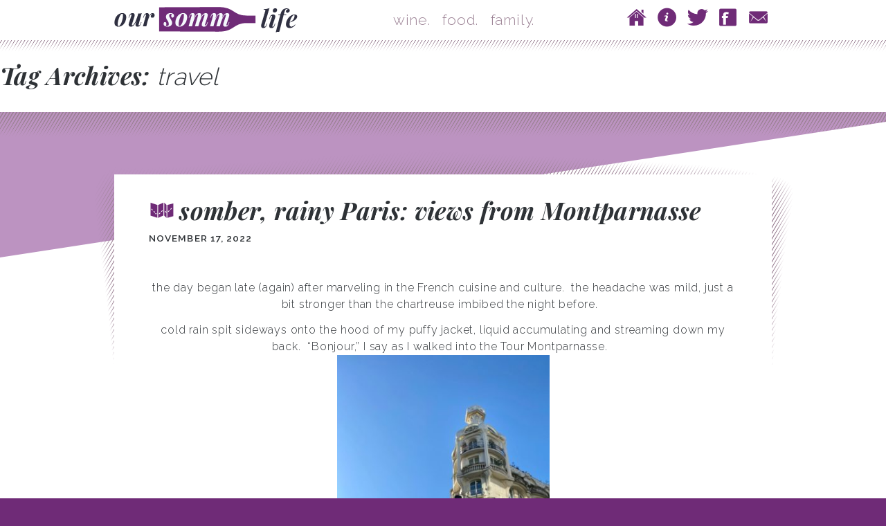

--- FILE ---
content_type: text/html; charset=UTF-8
request_url: http://oursommlife.com/tag/travel/
body_size: 14229
content:
<!DOCTYPE html>
<!--[if IE 6]>
<html id="ie6" lang="en-US">
<![endif]-->
<!--[if IE 7]>
<html id="ie7" lang="en-US">
<![endif]-->
<!--[if IE 8]>
<html id="ie8" lang="en-US">
<![endif]-->
<!--[if !(IE 6) | !(IE 7) | !(IE 8)  ]><!-->
<html lang="en-US">
<!--<![endif]-->
<head>
<meta charset="UTF-8" />
<meta name="viewport" content="width=device-width, initial-scale=.75">
<title>travel / Our Somm Life</title>
<link rel="profile" href="http://gmpg.org/xfn/11" />
<link rel="stylesheet" type="text/css" media="all" href="http://oursommlife.com/wp-content/themes/tweaker/style.css" />
<link rel="pingback" href="http://oursommlife.com/xmlrpc.php" />
<!--[if lt IE 9]>
<script src="http://oursommlife.com/wp-content/themes/toolbox/js/html5.js" type="text/javascript"></script>
<![endif]-->

<meta name='robots' content='max-image-preview:large' />
<link rel='dns-prefetch' href='//ajax.googleapis.com' />
<link rel="alternate" type="application/rss+xml" title="Our Somm Life &raquo; Feed" href="http://oursommlife.com/feed/" />
<link rel="alternate" type="application/rss+xml" title="Our Somm Life &raquo; Comments Feed" href="http://oursommlife.com/comments/feed/" />
<link rel="alternate" type="application/rss+xml" title="Our Somm Life &raquo; travel Tag Feed" href="http://oursommlife.com/tag/travel/feed/" />
		<!-- This site uses the Google Analytics by ExactMetrics plugin v8.11.1 - Using Analytics tracking - https://www.exactmetrics.com/ -->
		<!-- Note: ExactMetrics is not currently configured on this site. The site owner needs to authenticate with Google Analytics in the ExactMetrics settings panel. -->
					<!-- No tracking code set -->
				<!-- / Google Analytics by ExactMetrics -->
		<script type="text/javascript">
window._wpemojiSettings = {"baseUrl":"https:\/\/s.w.org\/images\/core\/emoji\/14.0.0\/72x72\/","ext":".png","svgUrl":"https:\/\/s.w.org\/images\/core\/emoji\/14.0.0\/svg\/","svgExt":".svg","source":{"concatemoji":"http:\/\/oursommlife.com\/wp-includes\/js\/wp-emoji-release.min.js?ver=6.1.9"}};
/*! This file is auto-generated */
!function(e,a,t){var n,r,o,i=a.createElement("canvas"),p=i.getContext&&i.getContext("2d");function s(e,t){var a=String.fromCharCode,e=(p.clearRect(0,0,i.width,i.height),p.fillText(a.apply(this,e),0,0),i.toDataURL());return p.clearRect(0,0,i.width,i.height),p.fillText(a.apply(this,t),0,0),e===i.toDataURL()}function c(e){var t=a.createElement("script");t.src=e,t.defer=t.type="text/javascript",a.getElementsByTagName("head")[0].appendChild(t)}for(o=Array("flag","emoji"),t.supports={everything:!0,everythingExceptFlag:!0},r=0;r<o.length;r++)t.supports[o[r]]=function(e){if(p&&p.fillText)switch(p.textBaseline="top",p.font="600 32px Arial",e){case"flag":return s([127987,65039,8205,9895,65039],[127987,65039,8203,9895,65039])?!1:!s([55356,56826,55356,56819],[55356,56826,8203,55356,56819])&&!s([55356,57332,56128,56423,56128,56418,56128,56421,56128,56430,56128,56423,56128,56447],[55356,57332,8203,56128,56423,8203,56128,56418,8203,56128,56421,8203,56128,56430,8203,56128,56423,8203,56128,56447]);case"emoji":return!s([129777,127995,8205,129778,127999],[129777,127995,8203,129778,127999])}return!1}(o[r]),t.supports.everything=t.supports.everything&&t.supports[o[r]],"flag"!==o[r]&&(t.supports.everythingExceptFlag=t.supports.everythingExceptFlag&&t.supports[o[r]]);t.supports.everythingExceptFlag=t.supports.everythingExceptFlag&&!t.supports.flag,t.DOMReady=!1,t.readyCallback=function(){t.DOMReady=!0},t.supports.everything||(n=function(){t.readyCallback()},a.addEventListener?(a.addEventListener("DOMContentLoaded",n,!1),e.addEventListener("load",n,!1)):(e.attachEvent("onload",n),a.attachEvent("onreadystatechange",function(){"complete"===a.readyState&&t.readyCallback()})),(e=t.source||{}).concatemoji?c(e.concatemoji):e.wpemoji&&e.twemoji&&(c(e.twemoji),c(e.wpemoji)))}(window,document,window._wpemojiSettings);
</script>
<style type="text/css">
img.wp-smiley,
img.emoji {
	display: inline !important;
	border: none !important;
	box-shadow: none !important;
	height: 1em !important;
	width: 1em !important;
	margin: 0 0.07em !important;
	vertical-align: -0.1em !important;
	background: none !important;
	padding: 0 !important;
}
</style>
	<link rel='stylesheet' id='wp-block-library-css' href='http://oursommlife.com/wp-includes/css/dist/block-library/style.min.css?ver=6.1.9' type='text/css' media='all' />
<link rel='stylesheet' id='classic-theme-styles-css' href='http://oursommlife.com/wp-includes/css/classic-themes.min.css?ver=1' type='text/css' media='all' />
<style id='global-styles-inline-css' type='text/css'>
body{--wp--preset--color--black: #000000;--wp--preset--color--cyan-bluish-gray: #abb8c3;--wp--preset--color--white: #ffffff;--wp--preset--color--pale-pink: #f78da7;--wp--preset--color--vivid-red: #cf2e2e;--wp--preset--color--luminous-vivid-orange: #ff6900;--wp--preset--color--luminous-vivid-amber: #fcb900;--wp--preset--color--light-green-cyan: #7bdcb5;--wp--preset--color--vivid-green-cyan: #00d084;--wp--preset--color--pale-cyan-blue: #8ed1fc;--wp--preset--color--vivid-cyan-blue: #0693e3;--wp--preset--color--vivid-purple: #9b51e0;--wp--preset--gradient--vivid-cyan-blue-to-vivid-purple: linear-gradient(135deg,rgba(6,147,227,1) 0%,rgb(155,81,224) 100%);--wp--preset--gradient--light-green-cyan-to-vivid-green-cyan: linear-gradient(135deg,rgb(122,220,180) 0%,rgb(0,208,130) 100%);--wp--preset--gradient--luminous-vivid-amber-to-luminous-vivid-orange: linear-gradient(135deg,rgba(252,185,0,1) 0%,rgba(255,105,0,1) 100%);--wp--preset--gradient--luminous-vivid-orange-to-vivid-red: linear-gradient(135deg,rgba(255,105,0,1) 0%,rgb(207,46,46) 100%);--wp--preset--gradient--very-light-gray-to-cyan-bluish-gray: linear-gradient(135deg,rgb(238,238,238) 0%,rgb(169,184,195) 100%);--wp--preset--gradient--cool-to-warm-spectrum: linear-gradient(135deg,rgb(74,234,220) 0%,rgb(151,120,209) 20%,rgb(207,42,186) 40%,rgb(238,44,130) 60%,rgb(251,105,98) 80%,rgb(254,248,76) 100%);--wp--preset--gradient--blush-light-purple: linear-gradient(135deg,rgb(255,206,236) 0%,rgb(152,150,240) 100%);--wp--preset--gradient--blush-bordeaux: linear-gradient(135deg,rgb(254,205,165) 0%,rgb(254,45,45) 50%,rgb(107,0,62) 100%);--wp--preset--gradient--luminous-dusk: linear-gradient(135deg,rgb(255,203,112) 0%,rgb(199,81,192) 50%,rgb(65,88,208) 100%);--wp--preset--gradient--pale-ocean: linear-gradient(135deg,rgb(255,245,203) 0%,rgb(182,227,212) 50%,rgb(51,167,181) 100%);--wp--preset--gradient--electric-grass: linear-gradient(135deg,rgb(202,248,128) 0%,rgb(113,206,126) 100%);--wp--preset--gradient--midnight: linear-gradient(135deg,rgb(2,3,129) 0%,rgb(40,116,252) 100%);--wp--preset--duotone--dark-grayscale: url('#wp-duotone-dark-grayscale');--wp--preset--duotone--grayscale: url('#wp-duotone-grayscale');--wp--preset--duotone--purple-yellow: url('#wp-duotone-purple-yellow');--wp--preset--duotone--blue-red: url('#wp-duotone-blue-red');--wp--preset--duotone--midnight: url('#wp-duotone-midnight');--wp--preset--duotone--magenta-yellow: url('#wp-duotone-magenta-yellow');--wp--preset--duotone--purple-green: url('#wp-duotone-purple-green');--wp--preset--duotone--blue-orange: url('#wp-duotone-blue-orange');--wp--preset--font-size--small: 13px;--wp--preset--font-size--medium: 20px;--wp--preset--font-size--large: 36px;--wp--preset--font-size--x-large: 42px;--wp--preset--spacing--20: 0.44rem;--wp--preset--spacing--30: 0.67rem;--wp--preset--spacing--40: 1rem;--wp--preset--spacing--50: 1.5rem;--wp--preset--spacing--60: 2.25rem;--wp--preset--spacing--70: 3.38rem;--wp--preset--spacing--80: 5.06rem;}:where(.is-layout-flex){gap: 0.5em;}body .is-layout-flow > .alignleft{float: left;margin-inline-start: 0;margin-inline-end: 2em;}body .is-layout-flow > .alignright{float: right;margin-inline-start: 2em;margin-inline-end: 0;}body .is-layout-flow > .aligncenter{margin-left: auto !important;margin-right: auto !important;}body .is-layout-constrained > .alignleft{float: left;margin-inline-start: 0;margin-inline-end: 2em;}body .is-layout-constrained > .alignright{float: right;margin-inline-start: 2em;margin-inline-end: 0;}body .is-layout-constrained > .aligncenter{margin-left: auto !important;margin-right: auto !important;}body .is-layout-constrained > :where(:not(.alignleft):not(.alignright):not(.alignfull)){max-width: var(--wp--style--global--content-size);margin-left: auto !important;margin-right: auto !important;}body .is-layout-constrained > .alignwide{max-width: var(--wp--style--global--wide-size);}body .is-layout-flex{display: flex;}body .is-layout-flex{flex-wrap: wrap;align-items: center;}body .is-layout-flex > *{margin: 0;}:where(.wp-block-columns.is-layout-flex){gap: 2em;}.has-black-color{color: var(--wp--preset--color--black) !important;}.has-cyan-bluish-gray-color{color: var(--wp--preset--color--cyan-bluish-gray) !important;}.has-white-color{color: var(--wp--preset--color--white) !important;}.has-pale-pink-color{color: var(--wp--preset--color--pale-pink) !important;}.has-vivid-red-color{color: var(--wp--preset--color--vivid-red) !important;}.has-luminous-vivid-orange-color{color: var(--wp--preset--color--luminous-vivid-orange) !important;}.has-luminous-vivid-amber-color{color: var(--wp--preset--color--luminous-vivid-amber) !important;}.has-light-green-cyan-color{color: var(--wp--preset--color--light-green-cyan) !important;}.has-vivid-green-cyan-color{color: var(--wp--preset--color--vivid-green-cyan) !important;}.has-pale-cyan-blue-color{color: var(--wp--preset--color--pale-cyan-blue) !important;}.has-vivid-cyan-blue-color{color: var(--wp--preset--color--vivid-cyan-blue) !important;}.has-vivid-purple-color{color: var(--wp--preset--color--vivid-purple) !important;}.has-black-background-color{background-color: var(--wp--preset--color--black) !important;}.has-cyan-bluish-gray-background-color{background-color: var(--wp--preset--color--cyan-bluish-gray) !important;}.has-white-background-color{background-color: var(--wp--preset--color--white) !important;}.has-pale-pink-background-color{background-color: var(--wp--preset--color--pale-pink) !important;}.has-vivid-red-background-color{background-color: var(--wp--preset--color--vivid-red) !important;}.has-luminous-vivid-orange-background-color{background-color: var(--wp--preset--color--luminous-vivid-orange) !important;}.has-luminous-vivid-amber-background-color{background-color: var(--wp--preset--color--luminous-vivid-amber) !important;}.has-light-green-cyan-background-color{background-color: var(--wp--preset--color--light-green-cyan) !important;}.has-vivid-green-cyan-background-color{background-color: var(--wp--preset--color--vivid-green-cyan) !important;}.has-pale-cyan-blue-background-color{background-color: var(--wp--preset--color--pale-cyan-blue) !important;}.has-vivid-cyan-blue-background-color{background-color: var(--wp--preset--color--vivid-cyan-blue) !important;}.has-vivid-purple-background-color{background-color: var(--wp--preset--color--vivid-purple) !important;}.has-black-border-color{border-color: var(--wp--preset--color--black) !important;}.has-cyan-bluish-gray-border-color{border-color: var(--wp--preset--color--cyan-bluish-gray) !important;}.has-white-border-color{border-color: var(--wp--preset--color--white) !important;}.has-pale-pink-border-color{border-color: var(--wp--preset--color--pale-pink) !important;}.has-vivid-red-border-color{border-color: var(--wp--preset--color--vivid-red) !important;}.has-luminous-vivid-orange-border-color{border-color: var(--wp--preset--color--luminous-vivid-orange) !important;}.has-luminous-vivid-amber-border-color{border-color: var(--wp--preset--color--luminous-vivid-amber) !important;}.has-light-green-cyan-border-color{border-color: var(--wp--preset--color--light-green-cyan) !important;}.has-vivid-green-cyan-border-color{border-color: var(--wp--preset--color--vivid-green-cyan) !important;}.has-pale-cyan-blue-border-color{border-color: var(--wp--preset--color--pale-cyan-blue) !important;}.has-vivid-cyan-blue-border-color{border-color: var(--wp--preset--color--vivid-cyan-blue) !important;}.has-vivid-purple-border-color{border-color: var(--wp--preset--color--vivid-purple) !important;}.has-vivid-cyan-blue-to-vivid-purple-gradient-background{background: var(--wp--preset--gradient--vivid-cyan-blue-to-vivid-purple) !important;}.has-light-green-cyan-to-vivid-green-cyan-gradient-background{background: var(--wp--preset--gradient--light-green-cyan-to-vivid-green-cyan) !important;}.has-luminous-vivid-amber-to-luminous-vivid-orange-gradient-background{background: var(--wp--preset--gradient--luminous-vivid-amber-to-luminous-vivid-orange) !important;}.has-luminous-vivid-orange-to-vivid-red-gradient-background{background: var(--wp--preset--gradient--luminous-vivid-orange-to-vivid-red) !important;}.has-very-light-gray-to-cyan-bluish-gray-gradient-background{background: var(--wp--preset--gradient--very-light-gray-to-cyan-bluish-gray) !important;}.has-cool-to-warm-spectrum-gradient-background{background: var(--wp--preset--gradient--cool-to-warm-spectrum) !important;}.has-blush-light-purple-gradient-background{background: var(--wp--preset--gradient--blush-light-purple) !important;}.has-blush-bordeaux-gradient-background{background: var(--wp--preset--gradient--blush-bordeaux) !important;}.has-luminous-dusk-gradient-background{background: var(--wp--preset--gradient--luminous-dusk) !important;}.has-pale-ocean-gradient-background{background: var(--wp--preset--gradient--pale-ocean) !important;}.has-electric-grass-gradient-background{background: var(--wp--preset--gradient--electric-grass) !important;}.has-midnight-gradient-background{background: var(--wp--preset--gradient--midnight) !important;}.has-small-font-size{font-size: var(--wp--preset--font-size--small) !important;}.has-medium-font-size{font-size: var(--wp--preset--font-size--medium) !important;}.has-large-font-size{font-size: var(--wp--preset--font-size--large) !important;}.has-x-large-font-size{font-size: var(--wp--preset--font-size--x-large) !important;}
.wp-block-navigation a:where(:not(.wp-element-button)){color: inherit;}
:where(.wp-block-columns.is-layout-flex){gap: 2em;}
.wp-block-pullquote{font-size: 1.5em;line-height: 1.6;}
</style>
<link rel='stylesheet' id='email-subscribers-css' href='http://oursommlife.com/wp-content/plugins/email-subscribers/lite/public/css/email-subscribers-public.css?ver=4.6.5' type='text/css' media='all' />
<script type='text/javascript' src='http://ajax.googleapis.com/ajax/libs/jquery/2.0.3/jquery.min.js?ver=6.1.9' id='jquery-js'></script>
<script type='text/javascript' id='email-subscribers-js-extra'>
/* <![CDATA[ */
var es_data = {"messages":{"es_empty_email_notice":"Please enter email address","es_rate_limit_notice":"You need to wait for sometime before subscribing again","es_single_optin_success_message":"Successfully Subscribed.","es_email_exists_notice":"Email Address already exists!","es_unexpected_error_notice":"Oops.. Unexpected error occurred.","es_invalid_email_notice":"Invalid email address","es_try_later_notice":"Please try after some time"},"es_ajax_url":"http:\/\/oursommlife.com\/wp-admin\/admin-ajax.php"};
/* ]]> */
</script>
<script type='text/javascript' src='http://oursommlife.com/wp-content/plugins/email-subscribers/lite/public/js/email-subscribers-public.js?ver=4.6.5' id='email-subscribers-js'></script>
<script type='text/javascript' src='http://oursommlife.com/wp-content/themes/tweaker/js/superfancy.js?ver=6.1.9' id='superfancy-js'></script>
<link rel="https://api.w.org/" href="http://oursommlife.com/wp-json/" /><link rel="alternate" type="application/json" href="http://oursommlife.com/wp-json/wp/v2/tags/282" /><link rel="EditURI" type="application/rsd+xml" title="RSD" href="http://oursommlife.com/xmlrpc.php?rsd" />
<link rel="wlwmanifest" type="application/wlwmanifest+xml" href="http://oursommlife.com/wp-includes/wlwmanifest.xml" />
<meta name="generator" content="WordPress 6.1.9" />
    <link rel="stylesheet" type="text/css" href="http://oursommlife.com/wp-content/themes/tweaker/styleBaked.css">

    <style type="text/css">.recentcomments a{display:inline !important;padding:0 !important;margin:0 !important;}</style>
<link rel="shortcut icon" href="/favicon.ico" type="image/x-icon">
<link rel="icon" href="/favicon.ico" type="image/x-icon">

</head>

<body class="archive tag tag-travel tag-282 single-author">
<div id="page" class="hfeed">

<div id="headerHolder">

  <div class="centerer">

    <header id="branding" role="banner">

      <div class="sling sub">
        <hgroup>
          <h1 id="site-title"><a href="http://oursommlife.com/" title="Our Somm Life" rel="home">
            <img src="http://oursommlife.com/wp-content/themes/tweaker/i/oursommlife-logo.png" alt="Our Somm Life">          </a></h1>
          <h2 id="site-description" ><a href="/category/wine-2/">wine.</a> &nbsp; <a href="/category/food/">food.</a> &nbsp; <a href="/category/family-2/">family.</a></h2>
        </hgroup>
      </div><!-- .sling -->

    </header><!-- #branding -->

    <nav id="access" class="accesseses accessFirst" role="navigation">
      <h1 class="assistive-text section-heading">Main menu</h1>
      <div class="skip-link screen-reader-text"><a href="#content" title="Skip to content">Skip to content</a></div>

      <div class="menu-the-menu-container"><ul id="menu-the-menu" class="menu"><li id="menu-item-1442" class="iconize menu-item menu-item-type-custom menu-item-object-custom menu-item-1442"><a title="Home" href="/"><span data-icon="">Home</span></a></li>
<li id="menu-item-1443" class="iconize menu-item menu-item-type-post_type menu-item-object-page menu-item-1443"><a title="About" href="http://oursommlife.com/about/"><span data-icon="">About</span></a></li>
<li id="menu-item-1440" class="iconize menu-item menu-item-type-custom menu-item-object-custom menu-item-1440"><a title="Twitter" target="_blank" rel="noopener" href="https://twitter.com/oursommlife"><span data-icon="">Twitter</span></a></li>
<li id="menu-item-1441" class="iconize menu-item menu-item-type-custom menu-item-object-custom menu-item-1441"><a title="Facebook" target="_blank" rel="noopener" href="https://www.facebook.com/bryana.howe"><span data-icon="">Facebook</span></a></li>
<li id="menu-item-1501" class="iconize menu-item menu-item-type-custom menu-item-object-custom menu-item-1501"><a title="Email" href="mailto:oursommlife@me.com"><span data-icon="">Contact</span></a></li>
</ul></div>    </nav><!-- #access -->

  </div><!-- .centerer -->
</div><!-- #headerHolder -->

    <div id="main">
      <div class="sling clearfix">

		<section id="primary">
			<div id="content" role="main">

			
				<header class="page-header">
					<h1 class="page-title">Tag Archives: <span>travel</span></h1>

									</header>

				
					<nav id="nav-above">
		<h1 class="assistive-text section-heading">Post navigation</h1>

	
				<div class="nav-previous"><a href="http://oursommlife.com/tag/travel/page/2/" ><span class="meta-nav">&larr;</span> Older posts</a></div>
		
		
	
	</nav><!-- #nav-above -->
	
								
					
<article id="post-2693" class="post-2693 post type-post status-publish format-standard hentry category-travel-2 tag-paris tag-travel tag-travelblogger">

	    <div class="bannerFrieze empty">
      <svg version="1.1" viewBox="2 0 100 100" preserveAspectRatio="none" baseProfile="full" width="100%" height="250" xmlns="http://www.w3.org/2000/svg">
        <polygon fill="#fff" points="102 0 102 100 0 100" />
      </svg>
      <div class="centerer"></div>
    </div>
  
	<div class="centerer">
		<header class="entry-header">
			<h1 class="entry-title"><a href="http://oursommlife.com/2022/11/17/somber-rainy-paris-views-from-montparnasse/" title="Permalink to somber, rainy Paris: views from Montparnasse" rel="bookmark">somber, rainy Paris: views from Montparnasse</a></h1>
			<div class="entry-meta">
				<span class="postedOn"><a href="http://oursommlife.com/2022/11/17/somber-rainy-paris-views-from-montparnasse/" title="9:53 am" rel="bookmark"><time class="entry-date" datetime="2022-11-17T09:53:08-06:00" pubdate>November 17, 2022</time></a></span>
			</div><!-- .entry-meta -->
		</header><!-- .entry-header -->

				<div class="entry-content">
			
<p class="has-text-align-center">the day began late (again) after marveling in the French cuisine and culture.&nbsp;&nbsp;the headache was mild, just a bit stronger than the chartreuse imbibed the night before.&nbsp;&nbsp;</p>



<p class="has-text-align-center">cold rain spit sideways onto the hood of my puffy jacket, liquid accumulating and streaming down my back.  “Bonjour,” I say as I walked into the Tour Montparnasse.  <br></p>


<div class="wp-block-image">
<figure class="aligncenter size-full is-resized"><img decoding="async" src="http://oursommlife.com/wp-content/uploads/2022/11/682A07EE-540A-4EB4-900C-68450F563682.jpeg" alt="" class="wp-image-2698" width="307" height="408" srcset="http://oursommlife.com/wp-content/uploads/2022/11/682A07EE-540A-4EB4-900C-68450F563682.jpeg 480w, http://oursommlife.com/wp-content/uploads/2022/11/682A07EE-540A-4EB4-900C-68450F563682-338x450.jpeg 338w" sizes="(max-width: 307px) 100vw, 307px" /><figcaption class="wp-element-caption"><kbd> </kbd>(previous day photo, tower in background) </figcaption></figure></div>


<p class="has-text-align-center">Montparnasse was founded by artists,  heralded residents such as Hemingway, Picasso, Cocteau, and Matisse.  the streets are very lively, the current residents diverse with varied shoppes along the cobblestone avenues.  <br></p>


<div class="wp-block-image">
<figure class="aligncenter size-full"><img decoding="async" loading="lazy" width="480" height="640" src="http://oursommlife.com/wp-content/uploads/2022/11/6D7343EB-2EB0-4484-BF15-D0462F5A67DE.jpeg" alt="" class="wp-image-2699" srcset="http://oursommlife.com/wp-content/uploads/2022/11/6D7343EB-2EB0-4484-BF15-D0462F5A67DE.jpeg 480w, http://oursommlife.com/wp-content/uploads/2022/11/6D7343EB-2EB0-4484-BF15-D0462F5A67DE-338x450.jpeg 338w" sizes="(max-width: 480px) 100vw, 480px" /><figcaption class="wp-element-caption">(previous day photo) </figcaption></figure></div>


<p class="has-text-align-center">a whoosh and in 30 seconds I am up 59 floors to the roof, with 360 views of Paris in the soggy rain.  our last day to enjoy the city of light, I will not let a little water get in my way! stand down, clouds! I have traveling to do! <br></p>


<div class="wp-block-image">
<figure class="aligncenter size-full"><img decoding="async" loading="lazy" width="552" height="640" src="http://oursommlife.com/wp-content/uploads/2022/11/781895B7-7AF0-4628-9E6C-DB556F4375BE.jpeg" alt="" class="wp-image-2697" srcset="http://oursommlife.com/wp-content/uploads/2022/11/781895B7-7AF0-4628-9E6C-DB556F4375BE.jpeg 552w, http://oursommlife.com/wp-content/uploads/2022/11/781895B7-7AF0-4628-9E6C-DB556F4375BE-388x450.jpeg 388w" sizes="(max-width: 552px) 100vw, 552px" /></figure></div>


<p class="has-text-align-center"><br>very carefully I stepped around the slick metal, my wellies gripping the panels beneath me.  if it were clear, I might have seen Basilique du-Sacre Couer Montmarte, with its artists and musicians and street performers.  instead, I noticed the green stretches of boulevard pointing from all directions into the city.  <br></p>


<div class="wp-block-image">
<figure class="aligncenter size-full"><img decoding="async" loading="lazy" width="640" height="480" src="http://oursommlife.com/wp-content/uploads/2022/11/803D8C84-E673-4A21-91C1-7C7B7E2F6384.jpeg" alt="" class="wp-image-2696" srcset="http://oursommlife.com/wp-content/uploads/2022/11/803D8C84-E673-4A21-91C1-7C7B7E2F6384.jpeg 640w, http://oursommlife.com/wp-content/uploads/2022/11/803D8C84-E673-4A21-91C1-7C7B7E2F6384-450x338.jpeg 450w" sizes="(max-width: 640px) 100vw, 640px" /><figcaption class="wp-element-caption"><br></figcaption></figure></div>


<p class="has-text-align-center">a few landmarks, some modern buildings, and what looked like villages encompassed by gardens- later known as cimeteries.  the Eiffel Tower was much less extravagant from this view.  I felt empowered and strong next to its tiny structure.  the view from the top of Montparnasse on a chilly somber day much different than a sunny day. <br></p>



<figure class="wp-block-image size-full"><img decoding="async" loading="lazy" width="640" height="490" src="http://oursommlife.com/wp-content/uploads/2022/11/C3F8335C-5D91-49EF-B6B2-4E4CFF2C5D30.jpeg" alt="" class="wp-image-2695" srcset="http://oursommlife.com/wp-content/uploads/2022/11/C3F8335C-5D91-49EF-B6B2-4E4CFF2C5D30.jpeg 640w, http://oursommlife.com/wp-content/uploads/2022/11/C3F8335C-5D91-49EF-B6B2-4E4CFF2C5D30-450x345.jpeg 450w" sizes="(max-width: 640px) 100vw, 640px" /><figcaption class="wp-element-caption"><br></figcaption></figure>



<p class="has-text-align-center">since such somber existed, I decided to walk the 2nd largest cemetery in Paris, a few blocks away.  <br></p>


<div class="wp-block-image">
<figure class="aligncenter size-full"><img decoding="async" loading="lazy" width="640" height="480" src="http://oursommlife.com/wp-content/uploads/2022/11/E97EA592-4922-455A-84C8-8C6CA0C0CB07.jpeg" alt="" class="wp-image-2700" srcset="http://oursommlife.com/wp-content/uploads/2022/11/E97EA592-4922-455A-84C8-8C6CA0C0CB07.jpeg 640w, http://oursommlife.com/wp-content/uploads/2022/11/E97EA592-4922-455A-84C8-8C6CA0C0CB07-450x338.jpeg 450w" sizes="(max-width: 640px) 100vw, 640px" /><figcaption class="wp-element-caption"><br></figcaption></figure></div>


<p class="has-text-align-center">the rain lifted somewhat as rows and rows of burial grounds, mausoleums, and family plots became evident.  I couldn’t find the tomb of Vaslav Nijinsky, but there were some graves corroded open for all to see.  the fall leaves accompanied ferns and wintergreens, the crows squawking wildly at the humans who entered. a beautiful scene for the November day.  random pumpkins could have only made this act more complete.  <br></p>


<div class="wp-block-image">
<figure class="aligncenter size-full is-resized"><img decoding="async" loading="lazy" src="http://oursommlife.com/wp-content/uploads/2022/11/95E99F6D-44D6-417B-B1FC-EAE28C0BA837.jpeg" alt="" class="wp-image-2701" width="322" height="428" srcset="http://oursommlife.com/wp-content/uploads/2022/11/95E99F6D-44D6-417B-B1FC-EAE28C0BA837.jpeg 480w, http://oursommlife.com/wp-content/uploads/2022/11/95E99F6D-44D6-417B-B1FC-EAE28C0BA837-338x450.jpeg 338w" sizes="(max-width: 322px) 100vw, 322px" /><figcaption class="wp-element-caption"><br></figcaption></figure></div>


<p class="has-text-align-center">the sommelier had stayed in bed, as he felt tired and slightly ill from the day before.  he asked for some medicines from the pharmacie, so I headed back to the apartment mid-afternoon.  </p>



<figure class="wp-block-image size-full"><img decoding="async" loading="lazy" width="640" height="480" src="http://oursommlife.com/wp-content/uploads/2022/11/16AFB87F-A720-476D-8B58-19CD1CC17629.jpeg" alt="" class="wp-image-2702" srcset="http://oursommlife.com/wp-content/uploads/2022/11/16AFB87F-A720-476D-8B58-19CD1CC17629.jpeg 640w, http://oursommlife.com/wp-content/uploads/2022/11/16AFB87F-A720-476D-8B58-19CD1CC17629-450x338.jpeg 450w" sizes="(max-width: 640px) 100vw, 640px" /></figure>



<p class="has-text-align-center">after a few hours of rest, and a sandwich from the local Boulangerie, I could feel the pins and needles under my skin and I began to rash, my typical response to a vaccine lately. I became chilly and achy and feverish all at once, so we decided to stay in and rest our bodies for the upcoming journey to the Bourgogne Franche-Comte Region.  <br></p>


<div class="wp-block-image">
<figure class="aligncenter size-full"><img decoding="async" loading="lazy" width="480" height="640" src="http://oursommlife.com/wp-content/uploads/2022/11/36A1A5E9-B802-4C10-88BB-5CFAD610357E.jpeg" alt="" class="wp-image-2703" srcset="http://oursommlife.com/wp-content/uploads/2022/11/36A1A5E9-B802-4C10-88BB-5CFAD610357E.jpeg 480w, http://oursommlife.com/wp-content/uploads/2022/11/36A1A5E9-B802-4C10-88BB-5CFAD610357E-338x450.jpeg 338w" sizes="(max-width: 480px) 100vw, 480px" /></figure></div>


<p class="has-text-align-center">a night of Netflix ensued, with bouts of sighs and pangs of achiness.  oh Paris, I believe I am worn out in my middle age!</p>



<p></p>



<p></p>
					</div><!-- .entry-content -->
		
		<footer class="entry-meta">

      
		<div class="emaillist">
			<form action="#" class="es_subscription_form es_shortcode_form" id="es_subscription_form_696edc8cb0cb3">
									<div class="es_caption">Subscribe for email updates!</div>
								<div class="es-field-wrap"><label>Name<br /><input type="text" name="name" class="ig_es_form_field_name" placeholder="" value="" /></label></div><div class="es-field-wrap"><label>Email*<br /><input class="es_required_field es_txt_email ig_es_form_field_email" type="email" name="email" value="" placeholder="" required="required" /></label></div><input type="hidden" name="lists[]" value="0" /><input type="hidden" name="form_id" value="0" />
				<input type="hidden" name="es_email_page" value="2693" />
				<input type="hidden" name="es_email_page_url" value="http://oursommlife.com/2022/11/17/somber-rainy-paris-views-from-montparnasse/" />
				<input type="hidden" name="status" value="Unconfirmed" />
				<input type="hidden" name="es-subscribe" id="es-subscribe" value="3f36368827" />
				<label><input type="email" name="es_hp_email" class="es_required_field" tabindex="-1" autocomplete="-1" value="" /></label>
								<input type="submit" name="submit" class="es_subscription_form_submit es_submit_button es_textbox_button" id="es_subscription_form_submit_696edc8cb0cb3" value="Subscribe" />

				
				<span class="es_spinner_image" id="spinner-image"><img src="http://oursommlife.com/wp-content/plugins/email-subscribers/lite/public/images/spinner.gif" alt="Loading" /></span>

			</form>

			<span class="es_subscription_message" id="es_subscription_message_696edc8cb0cb3"></span>
		</div>

		
											<span class="cat-links">
					Posted in <a href="http://oursommlife.com/category/travel-2/" rel="category tag">travel</a>				</span>
				<span class="sep"> &bull; </span>
				


			
						<span class="comments-link"><a href="http://oursommlife.com/2022/11/17/somber-rainy-paris-views-from-montparnasse/#respond">Leave a comment</a></span>
			<span class="sep"> &bull; </span>
			
			

		</footer><!-- #entry-meta -->
	</div>
</article><!-- #post-2693 -->

				
					
<article id="post-2676" class="post-2676 post type-post status-publish format-standard hentry category-travel-2 tag-louvre tag-paris tag-travel">

	    <div class="bannerFrieze empty">
      <svg version="1.1" viewBox="2 0 100 100" preserveAspectRatio="none" baseProfile="full" width="100%" height="250" xmlns="http://www.w3.org/2000/svg">
        <polygon fill="#fff" points="102 0 102 100 0 100" />
      </svg>
      <div class="centerer"></div>
    </div>
  
	<div class="centerer">
		<header class="entry-header">
			<h1 class="entry-title"><a href="http://oursommlife.com/2022/11/15/musee-du-louvre-exploring-the-former-palace-of-kings/" title="Permalink to musée du louvre: exploring the former palace of kings" rel="bookmark">musée du louvre: exploring the former palace of kings</a></h1>
			<div class="entry-meta">
				<span class="postedOn"><a href="http://oursommlife.com/2022/11/15/musee-du-louvre-exploring-the-former-palace-of-kings/" title="8:59 am" rel="bookmark"><time class="entry-date" datetime="2022-11-15T08:59:02-06:00" pubdate>November 15, 2022</time></a></span>
			</div><!-- .entry-meta -->
		</header><!-- .entry-header -->

				<div class="entry-content">
			
<p class="has-text-align-center">Paris has always reminded me of how Texan I am.&nbsp;&nbsp;my loud conversation and bright colors become muted in this quiet and fashionable city.&nbsp;&nbsp;ladies wearing tights, leather booties, and long wool overcoats line the streets.&nbsp;&nbsp;even when I am aware of my Texanness, and try my best to blend in, I am acutely prompted that I will always stand out.&nbsp;&nbsp;<br></p>


<div class="wp-block-image">
<figure class="aligncenter size-full is-resized"><img decoding="async" loading="lazy" src="http://oursommlife.com/wp-content/uploads/2022/11/1EFBF770-F07B-4B71-B202-3381E09EA726.jpeg" alt="" class="wp-image-2677" width="292" height="378" srcset="http://oursommlife.com/wp-content/uploads/2022/11/1EFBF770-F07B-4B71-B202-3381E09EA726.jpeg 494w, http://oursommlife.com/wp-content/uploads/2022/11/1EFBF770-F07B-4B71-B202-3381E09EA726-347x450.jpeg 347w" sizes="(max-width: 292px) 100vw, 292px" /><figcaption class="wp-element-caption"><br></figcaption></figure></div>


<p class="has-text-align-center">when we finally made our way out of the apartment on Rue Du Cherche-Midi, it was past time for croissants and cafe au lait.&nbsp;&nbsp;some cafes open early at noon, so we stopped for some soup before beginning our day. walking past flower shops, boutiques, and antique shops, we crossed the Seine into the Tuileries Quarter.&nbsp;&nbsp;<br></p>


<div class="wp-block-image">
<figure class="aligncenter size-full"><img decoding="async" loading="lazy" width="640" height="480" src="http://oursommlife.com/wp-content/uploads/2022/11/10C42803-D623-4A85-8403-2C530307E916.jpeg" alt="" class="wp-image-2678" srcset="http://oursommlife.com/wp-content/uploads/2022/11/10C42803-D623-4A85-8403-2C530307E916.jpeg 640w, http://oursommlife.com/wp-content/uploads/2022/11/10C42803-D623-4A85-8403-2C530307E916-450x338.jpeg 450w" sizes="(max-width: 640px) 100vw, 640px" /><figcaption class="wp-element-caption"><br></figcaption></figure></div>


<p class="has-text-align-center">elegant squares, street arches, and courtyard give homage to the former monarchy.&nbsp;&nbsp;home to French Kings for centuries, the Musée du Louvre now takes inhabitance with renowned art collections, antiquities, and sculptures.&nbsp;&nbsp;once a lesson in long lines, the now endemic of Covid has changed the way business works.&nbsp;&nbsp;as the D’Orsay, a timed ticket holds short queues and almost immediate access.&nbsp;<br></p>


<div class="wp-block-image">
<figure class="aligncenter size-full is-resized"><img decoding="async" loading="lazy" src="http://oursommlife.com/wp-content/uploads/2022/11/395C16DD-6C46-4285-AF22-3CE7667D542D.jpeg" alt="" class="wp-image-2679" width="313" height="234" srcset="http://oursommlife.com/wp-content/uploads/2022/11/395C16DD-6C46-4285-AF22-3CE7667D542D.jpeg 640w, http://oursommlife.com/wp-content/uploads/2022/11/395C16DD-6C46-4285-AF22-3CE7667D542D-450x338.jpeg 450w" sizes="(max-width: 313px) 100vw, 313px" /><figcaption class="wp-element-caption"><br></figcaption></figure></div>


<p class="has-text-align-center">the sommelier has been to Paris at least a dozen times and had never been to the Louvre.&nbsp;&nbsp;aghast and dumbfounded, of course I corrected this obvious mishap.&nbsp;&nbsp;to his credit, he was a wonderful sport in supporting my vision of this short trip to Paris, never complaining and actually enjoying some of the works.&nbsp;&nbsp;<br></p>



<p class="has-text-align-center"></p>


<div class="wp-block-image">
<figure class="aligncenter size-full"><img decoding="async" loading="lazy" width="640" height="480" src="http://oursommlife.com/wp-content/uploads/2022/11/3387DB96-38A5-4A58-9711-D9C97141C627.jpeg" alt="" class="wp-image-2680" srcset="http://oursommlife.com/wp-content/uploads/2022/11/3387DB96-38A5-4A58-9711-D9C97141C627.jpeg 640w, http://oursommlife.com/wp-content/uploads/2022/11/3387DB96-38A5-4A58-9711-D9C97141C627-450x338.jpeg 450w" sizes="(max-width: 640px) 100vw, 640px" /><figcaption class="wp-element-caption"><br></figcaption></figure></div>


<p class="has-text-align-center">we saw early French and Dutch paintings, the beginning of renaissance art, and then made our way to antiquities.&nbsp;&nbsp;historical relics and rooms from the former palace dazzled my senses.&nbsp;&nbsp;it’s almost as if everything was kept exactly as it was, from the moment the royals left their Paris residence.&nbsp;&nbsp;<br></p>


<div class="wp-block-image">
<figure class="aligncenter size-full is-resized"><img decoding="async" loading="lazy" src="http://oursommlife.com/wp-content/uploads/2022/11/93ACAA99-92B2-4968-9FED-584E6C5D88EE.jpeg" alt="" class="wp-image-2681" width="250" height="187" srcset="http://oursommlife.com/wp-content/uploads/2022/11/93ACAA99-92B2-4968-9FED-584E6C5D88EE.jpeg 640w, http://oursommlife.com/wp-content/uploads/2022/11/93ACAA99-92B2-4968-9FED-584E6C5D88EE-450x338.jpeg 450w" sizes="(max-width: 250px) 100vw, 250px" /><figcaption class="wp-element-caption"><br></figcaption></figure></div>

<div class="wp-block-image">
<figure class="aligncenter size-full"><img decoding="async" loading="lazy" width="640" height="480" src="http://oursommlife.com/wp-content/uploads/2022/11/1FC6EDFF-D12C-44B9-8F41-DF80A42524AD.jpeg" alt="" class="wp-image-2684" srcset="http://oursommlife.com/wp-content/uploads/2022/11/1FC6EDFF-D12C-44B9-8F41-DF80A42524AD.jpeg 640w, http://oursommlife.com/wp-content/uploads/2022/11/1FC6EDFF-D12C-44B9-8F41-DF80A42524AD-450x338.jpeg 450w" sizes="(max-width: 640px) 100vw, 640px" /></figure></div>


<p class="has-text-align-center">to my chagrin, the sommelier agreed to see some Italian works, and these deemed to be some of my favorites of the day.&nbsp;&nbsp;da Vinci, Raphael, and various other artists I will never remember.&nbsp;&nbsp;we strayed from the Mona Lisa, as obvious as that may not seem; I did snap a pic of the crowds, though.&nbsp;&nbsp;<br></p>


<div class="wp-block-image">
<figure class="aligncenter size-full"><img decoding="async" loading="lazy" width="480" height="640" src="http://oursommlife.com/wp-content/uploads/2022/11/E39E78B7-067A-4674-86D9-7DC61C382EC6.jpeg" alt="" class="wp-image-2682" srcset="http://oursommlife.com/wp-content/uploads/2022/11/E39E78B7-067A-4674-86D9-7DC61C382EC6.jpeg 480w, http://oursommlife.com/wp-content/uploads/2022/11/E39E78B7-067A-4674-86D9-7DC61C382EC6-338x450.jpeg 338w" sizes="(max-width: 480px) 100vw, 480px" /><figcaption class="wp-element-caption"><br></figcaption></figure></div>

<div class="wp-block-image">
<figure class="aligncenter size-full"><img decoding="async" loading="lazy" width="640" height="504" src="http://oursommlife.com/wp-content/uploads/2022/11/60F17BF1-822A-404D-B495-F9B91BAAE01D.jpeg" alt="" class="wp-image-2683" srcset="http://oursommlife.com/wp-content/uploads/2022/11/60F17BF1-822A-404D-B495-F9B91BAAE01D.jpeg 640w, http://oursommlife.com/wp-content/uploads/2022/11/60F17BF1-822A-404D-B495-F9B91BAAE01D-450x354.jpeg 450w" sizes="(max-width: 640px) 100vw, 640px" /><figcaption class="wp-element-caption"><br></figcaption></figure></div>


<p class="has-text-align-center">the sculpture floor was breathtaking.&nbsp;&nbsp;marbled opulence lined the halls on all sides.&nbsp;&nbsp;I commented out loud how disgraceful it must have been to be King in a time of poverty and hunger, all the artsy jewels laid bare on the cold floor.&nbsp;&nbsp;<br></p>



<figure class="wp-block-image size-full"><img decoding="async" loading="lazy" width="480" height="640" src="http://oursommlife.com/wp-content/uploads/2022/11/70AB1686-2799-4BAD-B871-4E51634D803F.jpeg" alt="" class="wp-image-2685" srcset="http://oursommlife.com/wp-content/uploads/2022/11/70AB1686-2799-4BAD-B871-4E51634D803F.jpeg 480w, http://oursommlife.com/wp-content/uploads/2022/11/70AB1686-2799-4BAD-B871-4E51634D803F-338x450.jpeg 338w" sizes="(max-width: 480px) 100vw, 480px" /><figcaption class="wp-element-caption"><br></figcaption></figure>



<p class="has-text-align-center">even though we only stayed for a few hours, our legs were tired from walking upwards of twenty thousand steps a day.&nbsp;&nbsp;the sommelier loves to stroll the streets of Paris, taking in the culture, observing the people.&nbsp;&nbsp;this trip is no different.&nbsp;&nbsp;we breezed past the Jardin, and landed at the end of Champs-Élysées.&nbsp;&nbsp;a perfect view of the Arc awaited.&nbsp;&nbsp;<br></p>


<div class="wp-block-image">
<figure class="aligncenter size-full"><img decoding="async" loading="lazy" width="480" height="640" src="http://oursommlife.com/wp-content/uploads/2022/11/5F9AB32E-C738-44B0-99C9-6CEBBEE9915A.jpeg" alt="" class="wp-image-2687" srcset="http://oursommlife.com/wp-content/uploads/2022/11/5F9AB32E-C738-44B0-99C9-6CEBBEE9915A.jpeg 480w, http://oursommlife.com/wp-content/uploads/2022/11/5F9AB32E-C738-44B0-99C9-6CEBBEE9915A-338x450.jpeg 338w" sizes="(max-width: 480px) 100vw, 480px" /></figure></div>


<p class="has-text-align-center">back at the apartment, we snacked and napped and decided to stay close for dinner.&nbsp;&nbsp;two doors down, Petit Verdot, a authentic French cuisine with a Chinese twist, satisfied our tastes.&nbsp;&nbsp;eels, water fowl, sweetbreads, beef cheeks with hoisin, and apple tartin, paired with a red Burgundy and some Alsace, won the day.&nbsp;&nbsp;afterwards, a hotel bar won the night.&nbsp;&nbsp;champagne cocktails and chartreuse in mirrored rooms housed in a marbled traditional Parisian manor built for holocaust survivors.&nbsp;&nbsp;&nbsp;</p>



<figure class="wp-block-image size-full"><img decoding="async" loading="lazy" width="480" height="640" src="http://oursommlife.com/wp-content/uploads/2022/11/6E541461-4CD5-4CAF-AE69-EEF6BF0C343B.jpeg" alt="" class="wp-image-2689" srcset="http://oursommlife.com/wp-content/uploads/2022/11/6E541461-4CD5-4CAF-AE69-EEF6BF0C343B.jpeg 480w, http://oursommlife.com/wp-content/uploads/2022/11/6E541461-4CD5-4CAF-AE69-EEF6BF0C343B-338x450.jpeg 338w" sizes="(max-width: 480px) 100vw, 480px" /></figure>



<p class="has-text-align-center">&nbsp;a perfect ending to another beautiful day in the city of lights.</p>
					</div><!-- .entry-content -->
		
		<footer class="entry-meta">

      
		<div class="emaillist">
			<form action="#" class="es_subscription_form es_shortcode_form" id="es_subscription_form_696edc8cb38bf">
									<div class="es_caption">Subscribe for email updates!</div>
								<div class="es-field-wrap"><label>Name<br /><input type="text" name="name" class="ig_es_form_field_name" placeholder="" value="" /></label></div><div class="es-field-wrap"><label>Email*<br /><input class="es_required_field es_txt_email ig_es_form_field_email" type="email" name="email" value="" placeholder="" required="required" /></label></div><input type="hidden" name="lists[]" value="0" /><input type="hidden" name="form_id" value="0" />
				<input type="hidden" name="es_email_page" value="2676" />
				<input type="hidden" name="es_email_page_url" value="http://oursommlife.com/2022/11/15/musee-du-louvre-exploring-the-former-palace-of-kings/" />
				<input type="hidden" name="status" value="Unconfirmed" />
				<input type="hidden" name="es-subscribe" id="es-subscribe" value="3f36368827" />
				<label><input type="email" name="es_hp_email" class="es_required_field" tabindex="-1" autocomplete="-1" value="" /></label>
								<input type="submit" name="submit" class="es_subscription_form_submit es_submit_button es_textbox_button" id="es_subscription_form_submit_696edc8cb38bf" value="Subscribe" />

				
				<span class="es_spinner_image" id="spinner-image"><img src="http://oursommlife.com/wp-content/plugins/email-subscribers/lite/public/images/spinner.gif" alt="Loading" /></span>

			</form>

			<span class="es_subscription_message" id="es_subscription_message_696edc8cb38bf"></span>
		</div>

		
											<span class="cat-links">
					Posted in <a href="http://oursommlife.com/category/travel-2/" rel="category tag">travel</a>				</span>
				<span class="sep"> &bull; </span>
				


			
						<span class="comments-link"><a href="http://oursommlife.com/2022/11/15/musee-du-louvre-exploring-the-former-palace-of-kings/#respond">Leave a comment</a></span>
			<span class="sep"> &bull; </span>
			
			

		</footer><!-- #entry-meta -->
	</div>
</article><!-- #post-2676 -->

				
					<nav id="nav-below">
		<h1 class="assistive-text section-heading">Post navigation</h1>

	
				<div class="nav-previous"><a href="http://oursommlife.com/tag/travel/page/2/" ><span class="meta-nav">&larr;</span> Older posts</a></div>
		
		
	
	</nav><!-- #nav-below -->
	
			
			</div><!-- #content -->
		</section><!-- #primary -->

		<div id="secondary" class="widget-area" role="complementary">
						<aside id="search-2" class="widget widget_search"><form role="search" method="get" class="search-form" action="http://oursommlife.com/">
				<label>
					<span class="screen-reader-text">Search for:</span>
					<input type="search" class="search-field" placeholder="Search &hellip;" value="" name="s" />
				</label>
				<input type="submit" class="search-submit" value="Search" />
			</form></aside>
		<aside id="recent-posts-2" class="widget widget_recent_entries">
		<h1 class="widget-title">Recent Posts</h1>
		<ul>
											<li>
					<a href="http://oursommlife.com/2022/11/17/somber-rainy-paris-views-from-montparnasse/">somber, rainy Paris: views from Montparnasse</a>
									</li>
											<li>
					<a href="http://oursommlife.com/2022/11/15/musee-du-louvre-exploring-the-former-palace-of-kings/">musée du louvre: exploring the former palace of kings</a>
									</li>
											<li>
					<a href="http://oursommlife.com/2022/11/14/first-day-feels-a-revisit-to-paris/">first day feels: a revisit to Paris.</a>
									</li>
											<li>
					<a href="http://oursommlife.com/2020/07/29/get-real-be-inspired-by-terlingua/">get real: the inspiration of Terlingua.</a>
									</li>
											<li>
					<a href="http://oursommlife.com/2020/07/28/get-lost/">get lost: exploring the Rio Grande.</a>
									</li>
					</ul>

		</aside><aside id="recent-comments-2" class="widget widget_recent_comments"><h1 class="widget-title">Recent Comments</h1><ul id="recentcomments"><li class="recentcomments"><span class="comment-author-link"><a href='https://plus.google.gm/url?sa=i&#038;rct=j&#038;url=https://commercialforklifts.com' rel='external nofollow ugc' class='url'>Tawanda Thansamai</a></span> on <a href="http://oursommlife.com/2016/05/31/1849/#comment-14648">Malaysia for Days: Swordfighting in the South China Sea.</a></li><li class="recentcomments"><span class="comment-author-link"><a href='https://www.filmmodu.org/' rel='external nofollow ugc' class='url'>filmi izle</a></span> on <a href="http://oursommlife.com/2020/07/29/get-real-be-inspired-by-terlingua/#comment-14646">get real: the inspiration of Terlingua.</a></li><li class="recentcomments"><span class="comment-author-link"><a href='https://sinefy.com/' rel='external nofollow ugc' class='url'>dublaj</a></span> on <a href="http://oursommlife.com/2020/07/29/get-real-be-inspired-by-terlingua/#comment-14637">get real: the inspiration of Terlingua.</a></li><li class="recentcomments"><span class="comment-author-link"><a href='https://www.filmmodu.org/' rel='external nofollow ugc' class='url'>wallpapers</a></span> on <a href="http://oursommlife.com/2020/07/29/get-real-be-inspired-by-terlingua/#comment-13170">get real: the inspiration of Terlingua.</a></li><li class="recentcomments"><span class="comment-author-link">Patsy Coalson</span> on <a href="http://oursommlife.com/2020/07/29/get-real-be-inspired-by-terlingua/#comment-12826">get real: the inspiration of Terlingua.</a></li></ul></aside><aside id="archives-2" class="widget widget_archive"><h1 class="widget-title">Archives</h1>
			<ul>
					<li><a href='http://oursommlife.com/2022/11/'>November 2022</a></li>
	<li><a href='http://oursommlife.com/2020/07/'>July 2020</a></li>
	<li><a href='http://oursommlife.com/2019/11/'>November 2019</a></li>
	<li><a href='http://oursommlife.com/2019/06/'>June 2019</a></li>
	<li><a href='http://oursommlife.com/2018/12/'>December 2018</a></li>
	<li><a href='http://oursommlife.com/2018/07/'>July 2018</a></li>
	<li><a href='http://oursommlife.com/2018/06/'>June 2018</a></li>
	<li><a href='http://oursommlife.com/2018/04/'>April 2018</a></li>
	<li><a href='http://oursommlife.com/2018/01/'>January 2018</a></li>
	<li><a href='http://oursommlife.com/2017/12/'>December 2017</a></li>
	<li><a href='http://oursommlife.com/2017/10/'>October 2017</a></li>
	<li><a href='http://oursommlife.com/2017/09/'>September 2017</a></li>
	<li><a href='http://oursommlife.com/2017/08/'>August 2017</a></li>
	<li><a href='http://oursommlife.com/2017/03/'>March 2017</a></li>
	<li><a href='http://oursommlife.com/2016/06/'>June 2016</a></li>
	<li><a href='http://oursommlife.com/2016/05/'>May 2016</a></li>
	<li><a href='http://oursommlife.com/2015/07/'>July 2015</a></li>
	<li><a href='http://oursommlife.com/2015/05/'>May 2015</a></li>
	<li><a href='http://oursommlife.com/2015/04/'>April 2015</a></li>
	<li><a href='http://oursommlife.com/2015/03/'>March 2015</a></li>
	<li><a href='http://oursommlife.com/2015/02/'>February 2015</a></li>
	<li><a href='http://oursommlife.com/2014/12/'>December 2014</a></li>
	<li><a href='http://oursommlife.com/2014/10/'>October 2014</a></li>
	<li><a href='http://oursommlife.com/2014/09/'>September 2014</a></li>
	<li><a href='http://oursommlife.com/2014/08/'>August 2014</a></li>
	<li><a href='http://oursommlife.com/2014/07/'>July 2014</a></li>
	<li><a href='http://oursommlife.com/2014/06/'>June 2014</a></li>
	<li><a href='http://oursommlife.com/2014/05/'>May 2014</a></li>
	<li><a href='http://oursommlife.com/2014/03/'>March 2014</a></li>
	<li><a href='http://oursommlife.com/2014/02/'>February 2014</a></li>
	<li><a href='http://oursommlife.com/2014/01/'>January 2014</a></li>
	<li><a href='http://oursommlife.com/2013/12/'>December 2013</a></li>
	<li><a href='http://oursommlife.com/2013/11/'>November 2013</a></li>
	<li><a href='http://oursommlife.com/2013/08/'>August 2013</a></li>
	<li><a href='http://oursommlife.com/2013/07/'>July 2013</a></li>
	<li><a href='http://oursommlife.com/2013/05/'>May 2013</a></li>
	<li><a href='http://oursommlife.com/2013/04/'>April 2013</a></li>
	<li><a href='http://oursommlife.com/2012/12/'>December 2012</a></li>
	<li><a href='http://oursommlife.com/2012/08/'>August 2012</a></li>
	<li><a href='http://oursommlife.com/2012/07/'>July 2012</a></li>
	<li><a href='http://oursommlife.com/2012/06/'>June 2012</a></li>
	<li><a href='http://oursommlife.com/2012/05/'>May 2012</a></li>
	<li><a href='http://oursommlife.com/2012/04/'>April 2012</a></li>
	<li><a href='http://oursommlife.com/2012/03/'>March 2012</a></li>
	<li><a href='http://oursommlife.com/2012/02/'>February 2012</a></li>
	<li><a href='http://oursommlife.com/2012/01/'>January 2012</a></li>
	<li><a href='http://oursommlife.com/2011/12/'>December 2011</a></li>
	<li><a href='http://oursommlife.com/2011/11/'>November 2011</a></li>
	<li><a href='http://oursommlife.com/2011/10/'>October 2011</a></li>
	<li><a href='http://oursommlife.com/2011/09/'>September 2011</a></li>
	<li><a href='http://oursommlife.com/2011/08/'>August 2011</a></li>
	<li><a href='http://oursommlife.com/2011/07/'>July 2011</a></li>
	<li><a href='http://oursommlife.com/2011/06/'>June 2011</a></li>
			</ul>

			</aside><aside id="categories-2" class="widget widget_categories"><h1 class="widget-title">Categories</h1>
			<ul>
					<li class="cat-item cat-item-4"><a href="http://oursommlife.com/category/beer/">beer</a>
</li>
	<li class="cat-item cat-item-5"><a href="http://oursommlife.com/category/cocktails/">cocktails</a>
</li>
	<li class="cat-item cat-item-6"><a href="http://oursommlife.com/category/creative-writing/">creative writing</a>
</li>
	<li class="cat-item cat-item-7"><a href="http://oursommlife.com/category/family-2/">family</a>
</li>
	<li class="cat-item cat-item-8"><a href="http://oursommlife.com/category/food/">food</a>
</li>
	<li class="cat-item cat-item-386"><a href="http://oursommlife.com/category/harvey/">Harvey</a>
</li>
	<li class="cat-item cat-item-10"><a href="http://oursommlife.com/category/houston/">houston</a>
</li>
	<li class="cat-item cat-item-11"><a href="http://oursommlife.com/category/poetry/">poetry</a>
</li>
	<li class="cat-item cat-item-13"><a href="http://oursommlife.com/category/restaurant-2/">restaurant</a>
</li>
	<li class="cat-item cat-item-14"><a href="http://oursommlife.com/category/san-antonio-2/">san antonio</a>
</li>
	<li class="cat-item cat-item-15"><a href="http://oursommlife.com/category/texas/">texas</a>
</li>
	<li class="cat-item cat-item-16"><a href="http://oursommlife.com/category/travel-2/">travel</a>
</li>
	<li class="cat-item cat-item-1"><a href="http://oursommlife.com/category/uncategorized/">uncategorized</a>
</li>
	<li class="cat-item cat-item-17"><a href="http://oursommlife.com/category/wine-2/">wine</a>
</li>
	<li class="cat-item cat-item-18"><a href="http://oursommlife.com/category/working-mother/">working mother</a>
</li>
			</ul>

			</aside><aside id="meta-2" class="widget widget_meta"><h1 class="widget-title">Meta</h1>
		<ul>
						<li><a href="http://oursommlife.com/wp-login.php">Log in</a></li>
			<li><a href="http://oursommlife.com/feed/">Entries feed</a></li>
			<li><a href="http://oursommlife.com/comments/feed/">Comments feed</a></li>

			<li><a href="https://wordpress.org/">WordPress.org</a></li>
		</ul>

		</aside>		</div><!-- #secondary .widget-area -->


  </div> <!-- .sling -->
  </div> <!-- #main -->

  <footer id="colophon" role="contentinfo">

  <div class="footerSlash">
    <svg version="1.1" viewBox="2 0 100 100" preserveAspectRatio="none" baseProfile="full" width="100%" height="250" xmlns="http://www.w3.org/2000/svg">
      <polygon fill="#6f2b77" points="102 0 102 100 0 100" />
    </svg>
    <div class="centerer"></div>
  </div>

  <div class="sling">

  <div id="widgetHell">






    <div class="col1">
      <h2>Categories</h2>
      <ul>
      	<li class="cat-item cat-item-4"><a href="http://oursommlife.com/category/beer/">beer</a>
</li>
	<li class="cat-item cat-item-5"><a href="http://oursommlife.com/category/cocktails/">cocktails</a>
</li>
	<li class="cat-item cat-item-6"><a href="http://oursommlife.com/category/creative-writing/">creative writing</a>
</li>
	<li class="cat-item cat-item-7"><a href="http://oursommlife.com/category/family-2/">family</a>
</li>
	<li class="cat-item cat-item-8"><a href="http://oursommlife.com/category/food/">food</a>
</li>
	<li class="cat-item cat-item-386"><a href="http://oursommlife.com/category/harvey/">Harvey</a>
</li>
	<li class="cat-item cat-item-10"><a href="http://oursommlife.com/category/houston/">houston</a>
</li>
	<li class="cat-item cat-item-11"><a href="http://oursommlife.com/category/poetry/">poetry</a>
</li>
	<li class="cat-item cat-item-13"><a href="http://oursommlife.com/category/restaurant-2/">restaurant</a>
</li>
	<li class="cat-item cat-item-14"><a href="http://oursommlife.com/category/san-antonio-2/">san antonio</a>
</li>
	<li class="cat-item cat-item-15"><a href="http://oursommlife.com/category/texas/">texas</a>
</li>
	<li class="cat-item cat-item-16"><a href="http://oursommlife.com/category/travel-2/">travel</a>
</li>
	<li class="cat-item cat-item-17"><a href="http://oursommlife.com/category/wine-2/">wine</a>
</li>
	<li class="cat-item cat-item-18"><a href="http://oursommlife.com/category/working-mother/">working mother</a>
</li>
      </ul>
    </div>
    <div class="col2">
      <h2>Tags</h2>
      <a href="http://oursommlife.com/tag/coalsoncleanup/" class="tag-cloud-link tag-link-385 tag-link-position-1" style="font-size: 1.0957142857143em;" aria-label="#coalsoncleanup (3 items)">#coalsoncleanup</a>
<a href="http://oursommlife.com/tag/houstonstrong/" class="tag-cloud-link tag-link-383 tag-link-position-2" style="font-size: 1.0957142857143em;" aria-label="#houstonstrong (3 items)">#houstonstrong</a>
<a href="http://oursommlife.com/tag/howeilovemysomm/" class="tag-cloud-link tag-link-413 tag-link-position-3" style="font-size: 1.607619047619em;" aria-label="#howeilovemysomm (6 items)">#howeilovemysomm</a>
<a href="http://oursommlife.com/tag/scottishchristmas/" class="tag-cloud-link tag-link-403 tag-link-position-4" style="font-size: 1.0957142857143em;" aria-label="#ScottishChristmas (3 items)">#ScottishChristmas</a>
<a href="http://oursommlife.com/tag/twistedsistergoestoireland/" class="tag-cloud-link tag-link-312 tag-link-position-5" style="font-size: 1.3004761904762em;" aria-label="#twistedsistergoestoIreland (4 items)">#twistedsistergoestoIreland</a>
<a href="http://oursommlife.com/tag/andre-clouet/" class="tag-cloud-link tag-link-38 tag-link-position-6" style="font-size: 0.85em;" aria-label="andre clouet (2 items)">andre clouet</a>
<a href="http://oursommlife.com/tag/beaune/" class="tag-cloud-link tag-link-47 tag-link-position-7" style="font-size: 1.4642857142857em;" aria-label="Beaune (5 items)">Beaune</a>
<a href="http://oursommlife.com/tag/big-bend/" class="tag-cloud-link tag-link-428 tag-link-position-8" style="font-size: 1.0957142857143em;" aria-label="Big Bend (3 items)">Big Bend</a>
<a href="http://oursommlife.com/tag/burgundy/" class="tag-cloud-link tag-link-66 tag-link-position-9" style="font-size: 1.4642857142857em;" aria-label="Burgundy (5 items)">Burgundy</a>
<a href="http://oursommlife.com/tag/croatia/" class="tag-cloud-link tag-link-418 tag-link-position-10" style="font-size: 1.607619047619em;" aria-label="Croatia (6 items)">Croatia</a>
<a href="http://oursommlife.com/tag/england/" class="tag-cloud-link tag-link-104 tag-link-position-11" style="font-size: 1.0957142857143em;" aria-label="england (3 items)">england</a>
<a href="http://oursommlife.com/tag/harvey/" class="tag-cloud-link tag-link-377 tag-link-position-12" style="font-size: 1.4642857142857em;" aria-label="harvey (5 items)">harvey</a>
<a href="http://oursommlife.com/tag/howesimplesummer/" class="tag-cloud-link tag-link-430 tag-link-position-13" style="font-size: 1.0957142857143em;" aria-label="Howesimplesummer (3 items)">Howesimplesummer</a>
<a href="http://oursommlife.com/tag/hurricane-harvey/" class="tag-cloud-link tag-link-376 tag-link-position-14" style="font-size: 1.4642857142857em;" aria-label="hurricane Harvey (5 items)">hurricane Harvey</a>
<a href="http://oursommlife.com/tag/ireland/" class="tag-cloud-link tag-link-318 tag-link-position-15" style="font-size: 1.3004761904762em;" aria-label="Ireland (4 items)">Ireland</a>
<a href="http://oursommlife.com/tag/johor-bahru/" class="tag-cloud-link tag-link-344 tag-link-position-16" style="font-size: 1.0957142857143em;" aria-label="Johor Bahru (3 items)">Johor Bahru</a>
<a href="http://oursommlife.com/tag/malaysia-travel/" class="tag-cloud-link tag-link-343 tag-link-position-17" style="font-size: 1.812380952381em;" aria-label="Malaysia travel (8 items)">Malaysia travel</a>
<a href="http://oursommlife.com/tag/malaysia-travelblog/" class="tag-cloud-link tag-link-348 tag-link-position-18" style="font-size: 1.0957142857143em;" aria-label="Malaysia travelblog (3 items)">Malaysia travelblog</a>
<a href="http://oursommlife.com/tag/oursommlife/" class="tag-cloud-link tag-link-190 tag-link-position-19" style="font-size: 2.7952380952381em;" aria-label="oursommlife (26 items)">oursommlife</a>
<a href="http://oursommlife.com/tag/oursommwintervacay/" class="tag-cloud-link tag-link-396 tag-link-position-20" style="font-size: 1.607619047619em;" aria-label="oursommwintervacay (6 items)">oursommwintervacay</a>
<a href="http://oursommlife.com/tag/paris/" class="tag-cloud-link tag-link-193 tag-link-position-21" style="font-size: 1.9966666666667em;" aria-label="paris (10 items)">paris</a>
<a href="http://oursommlife.com/tag/post-harvey/" class="tag-cloud-link tag-link-381 tag-link-position-22" style="font-size: 1.0957142857143em;" aria-label="post Harvey (3 items)">post Harvey</a>
<a href="http://oursommlife.com/tag/san-antonio-restaurant/" class="tag-cloud-link tag-link-227 tag-link-position-23" style="font-size: 1.0957142857143em;" aria-label="san antonio restaurant (3 items)">san antonio restaurant</a>
<a href="http://oursommlife.com/tag/scotland/" class="tag-cloud-link tag-link-397 tag-link-position-24" style="font-size: 1.4642857142857em;" aria-label="scotland (5 items)">scotland</a>
<a href="http://oursommlife.com/tag/scotland-travel/" class="tag-cloud-link tag-link-404 tag-link-position-25" style="font-size: 1.0957142857143em;" aria-label="Scotland travel (3 items)">Scotland travel</a>
<a href="http://oursommlife.com/tag/sommvacay2016/" class="tag-cloud-link tag-link-339 tag-link-position-26" style="font-size: 1.9147619047619em;" aria-label="sommvacay2016 (9 items)">sommvacay2016</a>
<a href="http://oursommlife.com/tag/sommvacay2017/" class="tag-cloud-link tag-link-359 tag-link-position-27" style="font-size: 1.3004761904762em;" aria-label="Sommvacay2017 (4 items)">Sommvacay2017</a>
<a href="http://oursommlife.com/tag/southeast-asia-travel/" class="tag-cloud-link tag-link-342 tag-link-position-28" style="font-size: 1.3004761904762em;" aria-label="Southeast Asia travel (4 items)">Southeast Asia travel</a>
<a href="http://oursommlife.com/tag/summer-wine/" class="tag-cloud-link tag-link-244 tag-link-position-29" style="font-size: 1.0957142857143em;" aria-label="summer wine (3 items)">summer wine</a>
<a href="http://oursommlife.com/tag/texas-wine/" class="tag-cloud-link tag-link-259 tag-link-position-30" style="font-size: 1.0957142857143em;" aria-label="Texas Wine (3 items)">Texas Wine</a>
<a href="http://oursommlife.com/tag/thanksgiving/" class="tag-cloud-link tag-link-263 tag-link-position-31" style="font-size: 1.0957142857143em;" aria-label="Thanksgiving (3 items)">Thanksgiving</a>
<a href="http://oursommlife.com/tag/travel/" class="tag-cloud-link tag-link-282 tag-link-position-32" style="font-size: 3em;" aria-label="travel (33 items)">travel</a>
<a href="http://oursommlife.com/tag/travelblog/" class="tag-cloud-link tag-link-392 tag-link-position-33" style="font-size: 1.3004761904762em;" aria-label="travelblog (4 items)">travelblog</a>
<a href="http://oursommlife.com/tag/travelblogger/" class="tag-cloud-link tag-link-341 tag-link-position-34" style="font-size: 1.71em;" aria-label="Travelblogger (7 items)">Travelblogger</a>
<a href="http://oursommlife.com/tag/travel-texas/" class="tag-cloud-link tag-link-284 tag-link-position-35" style="font-size: 1.3004761904762em;" aria-label="travel Texas (4 items)">travel Texas</a>
<a href="http://oursommlife.com/tag/travel-with-kids/" class="tag-cloud-link tag-link-363 tag-link-position-36" style="font-size: 1.812380952381em;" aria-label="travel with kids (8 items)">travel with kids</a>
<a href="http://oursommlife.com/tag/wine/" class="tag-cloud-link tag-link-299 tag-link-position-37" style="font-size: 1.607619047619em;" aria-label="wine (6 items)">wine</a>
<a href="http://oursommlife.com/tag/working-mother/" class="tag-cloud-link tag-link-302 tag-link-position-38" style="font-size: 1.4642857142857em;" aria-label="working mother (5 items)">working mother</a>    </div>
    <div class="col3">

      <p><img class="alignnone size-medium wp-image-1506" src="http://oursommlife.com/wp-content/uploads/2009/11/bryana.howe_1386444802_93-301x450.jpg" alt="bryana.howe_1386444802_93" /></p>
<p>a working mom with a penchant for good eats.  <em>princess-fied</em>.  married to a sommelier, am always looking for a tasty wine with value. committed to eating well, drinking well, and living well.  native texan.  traveler.</p>
<p>
    </div>
  </div>

    <nav id="access" class="accesseses accessSecond" role="navigation">
      <h1 class="assistive-text section-heading">Main menu</h1>
      <div class="skip-link screen-reader-text"><a href="#content" title="Skip to content">Skip to content</a></div>

      <div class="menu-the-menu-container"><ul id="menu-the-menu-1" class="menu"><li class="iconize menu-item menu-item-type-custom menu-item-object-custom menu-item-1442"><a title="Home" href="/"><span data-icon="">Home</span></a></li>
<li class="iconize menu-item menu-item-type-post_type menu-item-object-page menu-item-1443"><a title="About" href="http://oursommlife.com/about/"><span data-icon="">About</span></a></li>
<li class="iconize menu-item menu-item-type-custom menu-item-object-custom menu-item-1440"><a title="Twitter" target="_blank" rel="noopener" href="https://twitter.com/oursommlife"><span data-icon="">Twitter</span></a></li>
<li class="iconize menu-item menu-item-type-custom menu-item-object-custom menu-item-1441"><a title="Facebook" target="_blank" rel="noopener" href="https://www.facebook.com/bryana.howe"><span data-icon="">Facebook</span></a></li>
<li class="iconize menu-item menu-item-type-custom menu-item-object-custom menu-item-1501"><a title="Email" href="mailto:oursommlife@me.com"><span data-icon="">Contact</span></a></li>
</ul></div>    </nav><!-- #access -->


    

    <div class="copyright">
      &copy; 2026 Our Somm Life. All rights reserved.
      <div class="by">Website lovingly crafted by <a href="http://portfolio.hobolobo.net" target="_blank">Stevan Zivadinovic</a>.
      </div>
    </div>

  </div></footer><!-- #colophon -->
</div><!-- #page -->


</body>
</html>

--- FILE ---
content_type: text/css
request_url: http://oursommlife.com/wp-content/themes/tweaker/styleBaked.css
body_size: 7093
content:
html {
  font-size: 100%;
  -webkit-text-size-adjust: 100%;
  -ms-text-size-adjust: 100%;
}
article,
aside,
details,
figcaption,
figure,
footer,
header,
hgroup,
nav,
section {
  display: block;
}
html,
button,
input,
select,
textarea {
  font-family: sans-serif;
  color: #222;
}
body {
  margin: 0;
  padding: 0;
  background: #6f2b77;
  color: #e2d5e4;
  font-size: 16px;
  line-height: 20px;
  letter-spacing: 0.05em;
  font-family: 'Raleway', sans-serif;
  font-weight: 300;
}
strong {
  font-weight: 600;
}
em {
  font-family: "Playfair Display", Georgia, sans-serif;
  font-weight: 400 !important;
  font-style: italic !important;
  letter-spacing: 0.03em;
}
input,
textarea,
select {
  font-family: 'Raleway', sans-serif;
  font-weight: 300;
}
a {
  color: #6f2b77;
  text-decoration: none;
}
a:hover {
  color: #06e;
}
a:focus {
  outline: 0;
}
a:hover,
a:active {
  outline: 0;
}
::-moz-selection {
  background: #bb21cd;
  color: #fff;
  text-shadow: none !important;
}
::selection {
  background: #bb21cd;
  color: #fff;
  text-shadow: none !important;
}
/* Use the following CSS code if you want to use data attributes for inserting your icons */
[data-icon]:before {
  font-family: 'IconSweets-Deluxe' !important;
  content: attr(data-icon);
  speak: none;
  font-weight: normal;
  font-variant: normal;
  text-transform: none;
  line-height: 1;
  -webkit-font-smoothing: antialiased;
  -moz-osx-font-smoothing: grayscale;
}
#page {
  margin: 0;
  position: relative;
  overflow: hidden;
  min-width: 950px;
}
#headerHolder {
  position: relative;
  min-width: 950px;
  background: #ffffff;
}
#headerHolder > .centerer {
  width: 950px;
  -moz-box-sizing: border-box;
  -webkit-box-sizing: border-box;
  box-sizing: border-box;
  margin: 0 auto 0;
  position: relative;
  padding: 10px 0px;
}
#headerHolder #access {
  position: absolute;
  text-align: right;
  top: 0;
  right: 0;
  width: 300px;
  z-index: 810;
}
header#branding {
  width: auto;
  z-index: 800;
  position: relative;
  -moz-box-sizing: border-box;
  -webkit-box-sizing: border-box;
  box-sizing: border-box;
  color: #9c8295;
}
header#branding h1#site-title {
  margin: 0;
  position: relative;
  z-index: 900;
  display: inline-block;
  vertical-align: bottom;
}
header#branding h1#site-title img {
  display: block;
}
header#branding h1#site-title a img {
  background-color: #6f2b77;
  -webkit-transition: all 0.3s linear;
  -moz-transition: all 0.3s linear;
  -ms-transition: all 0.3s linear;
  -o-transition: all 0.3s linear;
  transition: all 0.3s linear;
}
header#branding h1#site-title a:hover img {
  background-color: #bb21cd !important;
  -webkit-transition: none;
  -moz-transition: none;
  -ms-transition: none;
  -o-transition: none;
  transition: none;
}
header#branding h2#site-description {
  margin: 0;
  position: absolute;
  z-index: 800;
  left: 270px;
  right: 210px;
  top: 0;
  bottom: 0;
  text-align: center;
  font-size: 1.3em;
  line-height: 1.8em;
}
header#branding h2#site-description a {
  color: #9c8295;
}
header#branding h2#site-description a:hover {
  text-decoration: underline;
  color: #bb21cd;
}
#main {
  color: #2e3236;
  /* Block Baselines */

  /* Headers */

  /* Paragraph Elements */

  /* Block Elements */

}
#main p {
  font-size: 16px;
  line-height: 24px;
}
#main h1,
#main h2,
#main h3,
#main h4,
#main h5,
#main h6,
#main p,
#main ul,
#main ol,
#main pre,
#main blockquote,
#main table,
#main hr {
  margin: .8em 0 0;
}
#main img {
  display: block;
}
#main h1 + h2 {
  margin-top: 0;
}
#main h1,
#main h2,
#main h3 {
  text-rendering: optimizeLegibility;
  line-height: 1.2em;
  font-family: "Playfair Display", Georgia, sans-serif;
  font-weight: 700 !important;
  font-style: italic !important;
  letter-spacing: 0.03em;
}
#main h1 {
  font-size: 35px;
  color: #2e3236;
  margin-top: 30px;
  letter-spacing: 0.01em;
}
#main h2,
#main h3 {
  font-size: 25px;
  color: #6e1079;
}
#main h1 a,
#main h2 a {
  text-decoration: none !important;
  color: #2e3236 !important;
}
#main h1 a:hover,
#main h2 a:hover {
  text-decoration: underline !important;
}
#main h3,
#main h4 {
  font-size: 20px;
  line-height: 25px;
}
#main h4 {
  font-weight: 600;
}
#main h5 {
  font-size: 18.672px;
  font-weight: 600;
  margin-bottom: 0;
}
#main h6 {
  font-size: 16px;
  font-weight: 600;
  margin-bottom: 0;
}
#main a:link {
  color: #6f2b77;
  text-decoration: underline;
}
#main a:hover {
  text-decoration: none;
  color: #bb21cd;
}
#main sup,
#main sub {
  font-size: 80%;
  line-height: 0;
}
#main sup {
  vertical-align: super;
}
#main sub {
  vertical-align: sub;
}
#main code {
  font-family: Monaco, "Courier New", Courier, mono;
}
#main hr {
  border: none;
  border-bottom: 1px dashed #9098a0;
  background: transparent;
}
#main ul,
#main ol {
  margin-left: 20px;
  padding-left: 10px;
}
#main ul li,
#main ol li {
  position: relative;
}
#main ul li ul,
#main ol li ul,
#main ul li ol,
#main ol li ol {
  margin-bottom: 0;
}
#main blockquote {
  display: block;
  padding: 13.28px 0;
  position: relative;
  margin-left: 20px;
}
#main blockquote p {
  color: #6f2b77;
}
#main blockquote h2 {
  margin-bottom: 30px;
}
#main blockquote h2 + p {
  margin-top: -20px;
}
#main blockquote p:first-child {
  margin-top: 0;
}
#main pre {
  font-family: Monaco, "Courier New", Courier, mono;
  padding: 13.28px 27.2px;
}
#main table {
  border-spacing: 0;
}
#main table td,
#main table th {
  padding: 1px 7px 1px 0px;
  vertical-align: top;
}
#main table th {
  font-weight: 600;
}
#main span.nowrap {
  white-space: nowrap;
}
#main .smaller {
  font-size: .9em;
  font-weight: 600;
  line-height: 1.2em;
}
#main img.size-auto,
#main img.size-full,
#main img.size-large,
#main img.size-medium,
#main .attachment img,
#main .widget-area img,
#main .wp-caption,
#main img.aligncenter {
  max-width: 80%;
  margin: 50px auto;
  height: auto;
}
#main img.wp-image-1506 {
  float: right;
  margin: -50px 0 50px 20px;
}
#main .columnSling {
  margin-right: -30px;
  /* Contain floats: h5bp.com/q */

  *zoom: 1;
  display: table;
  text-align: center;
}
#main .columnSling:before,
#main .columnSling:after {
  content: "";
  display: table;
}
#main .columnSling:after {
  clear: both;
}
#main .columnSling .col {
  display: table-cell;
  padding-right: 30px;
  -moz-box-sizing: border-box;
  -webkit-box-sizing: border-box;
  box-sizing: border-box;
}
#main .columnSling.cols3 {
  margin-bottom: 40px;
}
#main .columnSling.cols3 .col {
  width: 33.333%;
}
#main .columnSling.cols2 .col {
  width: 50%;
}
#main .columnSling.drinks .col {
  width: 40%;
}
#main .columnSling.drinks .col:last-child {
  width: 60%;
  padding-bottom: 220px;
}
#main .columnSling.content {
  text-align: left;
}
#main .columnSling.content p {
  line-height: 1.6em;
  color: #43474a;
}
#main .columnSling.content .col {
  width: 80%;
}
#main .columnSling.content .col:last-child {
  width: 20%;
}
#main div.wpcf7,
.alsoForm,
.es_shortcode_form {
  line-height: 1em;
  display: block;
  margin: 30px 0;
  position: relative;
  z-index: 0;
  /* Contain floats: h5bp.com/q */

  *zoom: 1;
}
#main div.wpcf7:before,
.alsoForm:before,
.es_shortcode_form:before,
#main div.wpcf7:after,
.alsoForm:after,
.es_shortcode_form:after {
  content: "";
  display: table;
}
#main div.wpcf7:after,
.alsoForm:after,
.es_shortcode_form:after {
  clear: both;
}
#main div.wpcf7 .req:before,
.alsoForm .req:before,
.es_shortcode_form .req:before {
  content: "»";
  color: #d70016;
  padding-right: 2px;
}
#main div.wpcf7 label,
.alsoForm label,
.es_shortcode_form label {
  display: block;
  padding: 0px 0px 3px 0px;
  font-size: 1.2em;
  letter-spacing: .0em;
  font-family: "Playfair Display", Georgia, sans-serif;
  font-weight: 700 !important;
  font-style: italic !important;
  letter-spacing: 0.03em;
  /*background-color: #FF9966;*/

}
#main div.wpcf7 label.halfRow,
.alsoForm label.halfRow,
.es_shortcode_form label.halfRow {
  padding-top: 10px;
}
#main div.wpcf7 .formblock,
.alsoForm .formblock,
.es_shortcode_form .formblock {
  padding-top: 10px;
  width: 1080px;
  /* Contain floats: h5bp.com/q */

  *zoom: 1;
}
#main div.wpcf7 .formblock:before,
.alsoForm .formblock:before,
.es_shortcode_form .formblock:before,
#main div.wpcf7 .formblock:after,
.alsoForm .formblock:after,
.es_shortcode_form .formblock:after {
  content: "";
  display: table;
}
#main div.wpcf7 .formblock:after,
.alsoForm .formblock:after,
.es_shortcode_form .formblock:after {
  clear: both;
}
#main div.wpcf7 .formblock div,
.alsoForm .formblock div,
.es_shortcode_form .formblock div {
  float: left;
  padding: 4px 12px 0px 0px;
  width: 258px;
}
#main div.wpcf7 .formblock div.half,
.alsoForm .formblock div.half,
.es_shortcode_form .formblock div.half {
  width: 123px;
}
#main div.wpcf7 .formblock div.twoThirds,
.alsoForm .formblock div.twoThirds,
.es_shortcode_form .formblock div.twoThirds {
  width: 168px;
}
#main div.wpcf7 .formblock div.andAThird,
.alsoForm .formblock div.andAThird,
.es_shortcode_form .formblock div.andAThird {
  width: 348px;
}
#main div.wpcf7 .formblock div.andAHalf,
.alsoForm .formblock div.andAHalf,
.es_shortcode_form .formblock div.andAHalf {
  width: 393px;
}
#main div.wpcf7 .formblock div.doubleUp,
.alsoForm .formblock div.doubleUp,
.es_shortcode_form .formblock div.doubleUp {
  width: 528px;
}
#main div.wpcf7 .formblock div.trebbleUp,
.alsoForm .formblock div.trebbleUp,
.es_shortcode_form .formblock div.trebbleUp {
  width: 798px;
}
#main div.wpcf7 .formblock div.quadrupleUp,
.alsoForm .formblock div.quadrupleUp,
.es_shortcode_form .formblock div.quadrupleUp {
  width: 1068px;
}
#main div.wpcf7 .formblock div.quadrupleUp input[type=submit],
.alsoForm .formblock div.quadrupleUp input[type=submit],
.es_shortcode_form .formblock div.quadrupleUp input[type=submit] {
  width: auto;
  margin: 0 auto;
  display: block;
}
#main div.wpcf7 .formblock p,
.alsoForm .formblock p,
.es_shortcode_form .formblock p {
  font-size: inherit !important;
  line-height: 1em !important;
  font-weight: inherit !important;
}
#main div.wpcf7 .formblock.bottomAligned div,
.alsoForm .formblock.bottomAligned div,
.es_shortcode_form .formblock.bottomAligned div {
  display: table-cell;
  vertical-align: bottom;
  float: none;
}
#main div.wpcf7 .formblock.fixHeight div,
.alsoForm .formblock.fixHeight div,
.es_shortcode_form .formblock.fixHeight div {
  height: 80px;
}
#main div.wpcf7 input,
.alsoForm input,
.es_shortcode_form input,
#main div.wpcf7 textarea,
.alsoForm textarea,
.es_shortcode_form textarea {
  font-size: 1em;
  width: 100% !important;
  padding: 1px;
  -moz-box-sizing: border-box;
  -webkit-box-sizing: border-box;
  box-sizing: border-box;
  padding-left: 5px;
  padding-right: 5px;
}
#main div.wpcf7 input[type=submit],
.alsoForm input[type=submit],
.es_shortcode_form input[type=submit],
#main div.wpcf7 input[type=button],
.alsoForm input[type=button],
.es_shortcode_form input[type=button] {
  font-family: inherit;
  font-size: 1.4em;
  border: none;
  padding: 0.5em;
  background: #6f2b77 !important;
  text-transform: none !important;
  text-decoration: none !important;
  font-family: "Playfair Display", Georgia, sans-serif;
  font-weight: 700 !important;
  font-style: italic !important;
  letter-spacing: 0.03em;
  color: #ffffff !important;
  border-bottom: 5px solid #55125d !important;
  box-shadow: 0px 2px 5px rgba(111, 43, 119, 0.4) !important;
  -webkit-transition: all 0.5s ease;
  -moz-transition: all 0.5s ease;
  -ms-transition: all 0.5s ease;
  -o-transition: all 0.5s ease;
  transition: all 0.5s ease;
  -moz-border-radius: 0px;
  -webkit-border-radius: 0px;
  border-radius: 0px;
  position: relative;
  cursor: pointer;
}
#main div.wpcf7 input[type=submit]:after,
.alsoForm input[type=submit]:after,
.es_shortcode_form input[type=submit]:after,
#main div.wpcf7 input[type=button]:after,
.alsoForm input[type=button]:after,
.es_shortcode_form input[type=button]:after,
#main div.wpcf7 input[type=submit]:before,
.alsoForm input[type=submit]:before,
.es_shortcode_form input[type=submit]:before,
#main div.wpcf7 input[type=button]:before,
.alsoForm input[type=button]:before,
.es_shortcode_form input[type=button]:before {
  display: none !important;
}
#main div.wpcf7 input[type=submit] em,
.alsoForm input[type=submit] em,
.es_shortcode_form input[type=submit] em,
#main div.wpcf7 input[type=button] em,
.alsoForm input[type=button] em,
.es_shortcode_form input[type=button] em {
  font-weight: 600;
}
#main div.wpcf7 input[type=submit]:hover,
.alsoForm input[type=submit]:hover,
.es_shortcode_form input[type=submit]:hover,
#main div.wpcf7 input[type=button]:hover,
.alsoForm input[type=button]:hover,
.es_shortcode_form input[type=button]:hover {
  background: #bb21cd !important;
  color: #ffffff !important;
  border-bottom: 8px solid #a208b4 !important;
  -webkit-transform: translateY(-3px);
  -moz-transform: translateY(-3px);
  -ms-transform: translateY(-3px);
  -o-transform: translateY(-3px);
  transform: translateY(-3px);
  -webkit-transition: none;
  -moz-transition: none;
  -ms-transition: none;
  -o-transition: none;
  transition: none;
  -moz-border-radius: 0px;
  -webkit-border-radius: 0px;
  border-radius: 0px;
}
#main div.wpcf7 span.wpcf7-checkbox,
.alsoForm span.wpcf7-checkbox,
.es_shortcode_form span.wpcf7-checkbox {
  clear: left;
}
#main div.wpcf7 span.wpcf7-checkbox label,
.alsoForm span.wpcf7-checkbox label,
.es_shortcode_form span.wpcf7-checkbox label {
  /* checkboxes would behave weirdly without this */

  height: 20px;
  float: left;
  margin-right: 15px;
}
#main div.wpcf7 span.wpcf7-checkbox label input,
.alsoForm span.wpcf7-checkbox label input,
.es_shortcode_form span.wpcf7-checkbox label input {
  padding: 0px;
  width: auto !important;
  margin: 0 .33em 0 0;
}
#main div.wpcf7 textarea,
.alsoForm textarea,
.es_shortcode_form textarea {
  height: 75px;
}
#main div.wpcf7 select,
.alsoForm select,
.es_shortcode_form select {
  font-size: .9em;
  width: 100%;
}
#main div.wpcf7 select optgroup,
.alsoForm select optgroup,
.es_shortcode_form select optgroup {
  font-style: normal;
  font-weight: bold;
  color: #989898;
}
#main div.wpcf7 select optgroup option,
.alsoForm select optgroup option,
.es_shortcode_form select optgroup option {
  padding-left: 15px;
  color: #000;
}
#main div.wpcf7 input:disabled,
.alsoForm input:disabled,
.es_shortcode_form input:disabled,
#main div.wpcf7 textarea:disabled,
.alsoForm textarea:disabled,
.es_shortcode_form textarea:disabled,
#main div.wpcf7 select:disabled,
.alsoForm select:disabled,
.es_shortcode_form select:disabled {
  opacity: .5;
}
#main div.wpcf7 div p:first-child,
.alsoForm div p:first-child,
.es_shortcode_form div p:first-child {
  margin-top: 0;
}
#main div.wpcf7 div h4,
.alsoForm div h4,
.es_shortcode_form div h4 {
  margin-top: 0;
}
#main div.wpcf7 div h4 + p,
.alsoForm div h4 + p,
.es_shortcode_form div h4 + p {
  margin-top: 0;
}
#main div.wpcf7 div.howRobotImg,
.alsoForm div.howRobotImg,
.es_shortcode_form div.howRobotImg {
  float: none;
  width: auto;
  margin: 5px 10px;
  padding: 5px;
  background: #ffeb71;
  -moz-border-radius: 5px;
  -webkit-border-radius: 5px;
  border-radius: 5px;
}
#main div.wpcf7 div.howRobotImg img,
.alsoForm div.howRobotImg img,
.es_shortcode_form div.howRobotImg img {
  display: block;
  margin: 0 auto;
}
#main div.wpcf7 span.wpcf7-form-control-wrap,
.alsoForm span.wpcf7-form-control-wrap,
.es_shortcode_form span.wpcf7-form-control-wrap {
  position: relative;
  display: block;
}
#main div.wpcf7 span.wpcf7-not-valid-tip-no-ajax,
.alsoForm span.wpcf7-not-valid-tip-no-ajax,
.es_shortcode_form span.wpcf7-not-valid-tip-no-ajax {
  color: #d70016;
  display: block;
  font-size: 10pt;
}
#main div.wpcf7 span.wpcf7-not-valid-tip,
.alsoForm span.wpcf7-not-valid-tip,
.es_shortcode_form span.wpcf7-not-valid-tip {
  background-color: #d70016;
  color: #ffffff;
  -moz-border-radius: 3px;
  -webkit-border-radius: 3px;
  border-radius: 3px;
  box-shadow: 0px 2px 4px fadeOut(#000000, 50%);
  -moz-box-shadow: 0px 2px 4px fadeOut(#000000, 50%);
  -webkit-box-shadow: 0px 2px 4px fadeOut(#000000, 50%);
  left: 1em;
  top: auto;
  bottom: 2em;
  font-size: .85em;
  padding: 5px 10px;
  position: absolute;
  z-index: 100;
  max-width: 200px;
}
#main div.wpcf7 span.wpcf7-not-valid-tip:after,
.alsoForm span.wpcf7-not-valid-tip:after,
.es_shortcode_form span.wpcf7-not-valid-tip:after {
  border-color: #d70016 transparent;
  border-style: solid;
  border-width: 15px 15px 0 0;
  bottom: -15px;
  content: "";
  display: block;
  left: 20px;
  position: absolute;
  width: 0;
}
#main div.wpcf7 div.wpcf7-response-output,
.alsoForm div.wpcf7-response-output,
.es_shortcode_form div.wpcf7-response-output {
  padding: 1em;
  font-size: 1.1em;
  -moz-box-sizing: border-box;
  -webkit-box-sizing: border-box;
  box-sizing: border-box;
  -moz-border-radius: 15px;
  -webkit-border-radius: 15px;
  border-radius: 15px;
  box-shadow: 0px 2px 4px fadeOut(#000000, 50%);
  -moz-box-shadow: 0px 2px 4px fadeOut(#000000, 50%);
  -webkit-box-shadow: 0px 2px 4px fadeOut(#000000, 50%);
  background-color: #d70016;
  color: #ffffff;
  margin-top: 20px;
  max-width: 528px;
}
#main div.wpcf7 div.wpcf7-mail-sent-ok,
.alsoForm div.wpcf7-mail-sent-ok,
.es_shortcode_form div.wpcf7-mail-sent-ok {
  background-color: #6bb203;
  color: #ffffff;
}
#main div.wpcf7 div.screen-reader-response,
.alsoForm div.screen-reader-response,
.es_shortcode_form div.screen-reader-response {
  border: 0;
  clip: rect(0 0 0 0);
  height: 1px;
  margin: -1px;
  overflow: hidden;
  padding: 0;
  position: absolute;
  width: 1px;
}
#main div.wpcf7 span.wpcf7-list-item,
.alsoForm span.wpcf7-list-item,
.es_shortcode_form span.wpcf7-list-item {
  margin-left: 0.5em;
}
#main div.wpcf7 .wpcf7-display-none,
.alsoForm .wpcf7-display-none,
.es_shortcode_form .wpcf7-display-none {
  display: none;
}
#main div.wpcf7 img.ajax-loader,
.alsoForm img.ajax-loader,
.es_shortcode_form img.ajax-loader {
  border: medium none;
  padding-top: 4px;
  vertical-align: middle;
}
#main div.wpcf7 .watermark,
.alsoForm .watermark,
.es_shortcode_form .watermark {
  color: #888888;
}
.es_shortcode_form {
  position: absolute;
  bottom: -20px;
  right: 0;
  padding: 20px;
  height: 265px;
  background: #fff;
  width: 260px;
  -moz-box-sizing: border-box;
  -webkit-box-sizing: border-box;
  box-sizing: border-box;
  border: 3px double #bb21cd;
  margin: 0;
}
#main {
  color: #2e3236;
  position: relative;
  /* Contain floats: h5bp.com/q */

  *zoom: 1;
}
#main:before,
#main:after {
  content: "";
  display: table;
}
#main:after {
  clear: both;
}
#main > .sling {
  position: relative;
  padding: 0 0 200px;
  background-color: #fff;
  z-index: 600;
  -moz-box-sizing: border-box;
  -webkit-box-sizing: border-box;
  box-sizing: border-box;
}
#main > .sling .centerer {
  -moz-box-sizing: border-box;
  -webkit-box-sizing: border-box;
  box-sizing: border-box;
  width: 950px;
  margin: 0 auto;
  position: relative;
}
#main .widget h1 {
  font-size: 25px;
  margin-top: 0;
}
#main .widget ul {
  margin: 1em 0 1em 1em;
}
#main #primary {
  margin-right: 0;
}
#main #secondary {
  display: none;
}
#main .widget-area {
  padding: 30px 0 30px;
}
#main .widget-area .widget_search {
  overflow: visible;
}
#main a.fancyLink,
#main ul.fancyLink > li > a {
  background: #6f2b77 !important;
  text-transform: none !important;
  text-decoration: none !important;
  font-family: "Playfair Display", Georgia, sans-serif;
  font-weight: 700 !important;
  font-style: italic !important;
  letter-spacing: 0.03em;
  color: #ffffff !important;
  border-bottom: 5px solid #55125d !important;
  box-shadow: 0px 2px 5px rgba(111, 43, 119, 0.4) !important;
  -webkit-transition: all 0.5s ease;
  -moz-transition: all 0.5s ease;
  -ms-transition: all 0.5s ease;
  -o-transition: all 0.5s ease;
  transition: all 0.5s ease;
  -moz-border-radius: 0px;
  -webkit-border-radius: 0px;
  border-radius: 0px;
  float: left;
  text-decoration: none;
  padding: 5px 10px;
}
#main a.fancyLink em,
#main ul.fancyLink > li > a em {
  font-weight: 600;
}
#main a.fancyLink:hover,
#main ul.fancyLink > li > a:hover {
  background: #bb21cd !important;
  color: #ffffff !important;
  border-bottom: 8px solid #a208b4 !important;
  -webkit-transform: translateY(-3px);
  -moz-transform: translateY(-3px);
  -ms-transform: translateY(-3px);
  -o-transform: translateY(-3px);
  transform: translateY(-3px);
  -webkit-transition: none;
  -moz-transition: none;
  -ms-transition: none;
  -o-transition: none;
  transition: none;
  -moz-border-radius: 0px;
  -webkit-border-radius: 0px;
  border-radius: 0px;
}
#horizontalWidgets .widget {
  width: 166px;
  margin-left: 30px;
  float: left;
}
#horizontalWidgets .widget:first-child {
  margin-left: 0px;
}
#horizontalWidgets .widget h1 {
  font-size: 20px;
  color: #2e3236;
  min-height: 2.2em;
  line-height: 1.1em;
}
#horizontalWidgets .entry-content {
  /* Contain floats: h5bp.com/q */

  *zoom: 1;
  margin-top: .8em;
}
#horizontalWidgets .entry-content:before,
#horizontalWidgets .entry-content:after {
  content: "";
  display: table;
}
#horizontalWidgets .entry-content:after {
  clear: both;
}
#main header.page-header h1.page-title {
  margin-top: 0;
  -moz-box-sizing: border-box;
  -webkit-box-sizing: border-box;
  box-sizing: border-box;
  margin: 0 auto;
  position: relative;
  padding: 30px 0;
}
#main header.page-header h1.page-title span {
  color: #2e3236;
  font-family: 'Raleway', sans-serif;
  font-weight: 300;
}
#content {
  background: #ffffff url(i/shadow-repeatx.png) center -20px repeat-x;
  margin: 0;
}
#content div.ssba {
  margin-left: -17px;
  margin-top: 40px;
}
article.page {
  -moz-box-sizing: border-box;
  -webkit-box-sizing: border-box;
  box-sizing: border-box;
  padding: 0px 30px 50px;
  z-index: 651;
  position: relative;
}
article.post,
body.search article.page {
  -moz-box-sizing: border-box;
  -webkit-box-sizing: border-box;
  box-sizing: border-box;
  padding: 0px 30px;
  margin-top: 0;
}
article.post header .entry-meta,
body.search article.page header .entry-meta {
  margin: 9px 0 50px;
  text-transform: uppercase;
  letter-spacing: 0.08em;
  font-size: .85em;
}
article.post header .entry-meta a,
body.search article.page header .entry-meta a {
  text-decoration: none !important;
  color: #2e3236 !important;
  font-weight: 600;
}
article.post header .entry-meta a:hover,
body.search article.page header .entry-meta a:hover {
  text-decoration: underline !important;
  color: #bb21cd !important;
}
article.post footer.entry-meta,
body.search article.page footer.entry-meta {
  /* Contain floats: h5bp.com/q */

  *zoom: 1;
  padding-right: 310px;
  padding-top: 150px;
  -moz-box-sizing: border-box;
  -webkit-box-sizing: border-box;
  box-sizing: border-box;
  min-height: 230px;
  position: relative;
  font-family: "Playfair Display", Georgia, sans-serif;
  font-weight: 400 !important;
  font-style: italic !important;
  letter-spacing: 0.03em;
  margin: 0px 0 50px;
}
article.post footer.entry-meta:before,
body.search article.page footer.entry-meta:before,
article.post footer.entry-meta:after,
body.search article.page footer.entry-meta:after {
  content: "";
  display: table;
}
article.post footer.entry-meta:after,
body.search article.page footer.entry-meta:after {
  clear: both;
}
article.post footer.entry-meta .sep,
body.search article.page footer.entry-meta .sep {
  margin: 0 10px;
}
article.post footer.entry-meta a,
body.search article.page footer.entry-meta a {
  text-decoration: none !important;
  font-weight: 700 !important;
}
article.post footer.entry-meta .comments-link a,
body.search article.page footer.entry-meta .comments-link a {
  position: relative;
}
article.post footer.entry-meta .comments-link a::after,
body.search article.page footer.entry-meta .comments-link a::after {
  font-family: 'IconSweets-Deluxe';
  speak: none;
  font-style: normal;
  font-weight: normal;
  font-variant: normal;
  text-transform: none;
  line-height: 1;
  -webkit-font-smoothing: antialiased;
  font-size: 1em;
  padding-left: 3px;
}
article.post footer.entry-meta .comments-link a::after,
body.search article.page footer.entry-meta .comments-link a::after {
  content: "\e04c";
  font-size: 1.8em;
  line-height: 5px;
  position: relative;
  top: 7px;
}
article.post h1,
body.search article.page h1 {
  margin-bottom: 5px;
}
article.post footer.entry-meta span.sep:last-child,
body.search article.page footer.entry-meta span.sep:last-child {
  display: none;
}
article.page,
article.post {
  padding: 0;
  margin: 0;
}
article.page > .centerer,
article.post > .centerer {
  background: #fff;
  padding: 30px 50px;
  z-index: 800;
  margin-top: -120px !important;
  min-height: 333px;
}
body.error404 article.page,
body.error404 article.post {
  width: 950px;
  margin: 0 auto;
  -moz-box-sizing: border-box;
  -webkit-box-sizing: border-box;
  box-sizing: border-box;
  padding: 80px 50px;
}
body.error404 article.page .widget,
body.error404 article.post .widget {
  width: 70%;
}
body.error404 article.page .widget:last-child,
body.error404 article.post .widget:last-child {
  width: 30%;
}
.bannerFrieze {
  display: block;
  position: relative;
  margin: 0;
  padding: 0;
}
.bannerFrieze svg {
  display: block;
  position: absolute;
  bottom: -4px;
  left: 0;
  right: 0;
  height: 230px;
}
.bannerFrieze::after {
  content: "";
  display: block;
  position: absolute;
  background: transparent url(i/shadow-repeatx.png) center top repeat-x;
  top: 0;
  left: 0;
  right: 0;
  height: 50px;
}
.bannerFrieze > .centerer {
  height: 550px;
  background-color: transparent;
}
.bannerFrieze > .centerer::after {
  content: "";
  display: block;
  position: absolute;
  background: transparent url(i/shadow-header.png) center center no-repeat;
  height: 311px;
  width: 1070px;
  bottom: -155px;
  left: -61px;
}
.bannerFrieze.empty {
  background: #bc93c1 url(i/shadow-repeatx.png) center top repeat-x;
}
.bannerFrieze.empty svg {
  height: 200px;
}
.bannerFrieze.empty::after {
  display: none;
}
.bannerFrieze.empty > .centerer {
  height: 210px;
}
nav#nav-below,
nav#nav-above {
  width: 950px;
  -moz-box-sizing: border-box;
  -webkit-box-sizing: border-box;
  box-sizing: border-box;
  margin: 0 auto;
  position: relative;
  font-family: "Playfair Display", Georgia, sans-serif;
  font-weight: 700 !important;
  font-style: italic !important;
  letter-spacing: 0.03em;
  font-size: 1.5em;
  padding: 30px 0;
}
nav#nav-below a,
nav#nav-above a {
  text-decoration: none !important;
}
nav#nav-below a:hover,
nav#nav-above a:hover {
  text-decoration: underline !important;
}
header.entry-header h1.entry-title {
  margin-top: 0 !important;
  position: relative;
}
header.entry-header h1.entry-title::before {
  font-family: 'IconSweets-Deluxe';
  speak: none;
  font-style: normal;
  font-weight: normal;
  font-variant: normal;
  text-transform: none;
  line-height: 1;
  -webkit-font-smoothing: antialiased;
  font-size: 1em;
  padding-right: 5px;
}
header.entry-header h1.entry-title::before {
  color: #6f2b77;
  font-size: 1.1em;
  content: "\e0e8";
  position: relative;
  top: 3px;
}
header.entry-header h1.entry-title:hover::before {
  color: #bb21cd;
}
article.type-post.category-travel-2 header.entry-header h1.entry-title::before {
  content: "\e09e";
}
article.type-post.category-creative-writing header.entry-header h1.entry-title::before {
  content: "\e07e";
}
article.type-post.category-cocktails header.entry-header h1.entry-title::before {
  content: "\e0e7";
}
article.type-post.category-food header.entry-header h1.entry-title::before {
  content: "\e127";
}
article.type-post.category-family-2 header.entry-header h1.entry-title::before {
  content: "\e04e";
}
article.type-post.category-working-mother header.entry-header h1.entry-title::before {
  content: "\e04e";
}
#comments {
  border-top: 1px dashed #c9bbc5;
  padding: 30px 50px;
  margin: 80px -50px;
}
#comments h2 {
  color: #2e3236;
  position: relative;
}
#comments h2::before {
  font-family: 'IconSweets-Deluxe';
  speak: none;
  font-style: normal;
  font-weight: normal;
  font-variant: normal;
  text-transform: none;
  line-height: 1;
  -webkit-font-smoothing: antialiased;
  font-size: 1em;
  padding-right: 3px;
}
#comments h2::before {
  content: "\e04c";
  color: #6f2b77;
  font-size: 1.8em;
  line-height: 5px;
  position: relative;
  top: 7px;
}
#comments h2:hover::before {
  color: #bb21cd;
}
#comments ol.commentlist li {
  padding: 25px 0;
}
#comments .comment-meta {
  text-transform: uppercase;
  letter-spacing: 0.08em;
  font-size: .85em;
}
#comments .comment-meta a {
  text-decoration: none !important;
  color: #2e3236 !important;
  font-weight: 600;
}
#comments .comment-meta a:hover {
  text-decoration: underline !important;
  color: #bb21cd !important;
}
#comments .comment-author {
  font-family: "Playfair Display", Georgia, sans-serif;
  font-weight: 700 !important;
  font-style: italic !important;
  letter-spacing: 0.03em;
  font-size: 1.4em;
  line-height: 1.8em;
}
#comments .comment-author .says {
  display: none;
}
.search-form .search-submit,
#tribe-events .tribe-events-button,
#submit,
a.fancyBlue {
  border: none;
  background: #6f2b77 !important;
  text-transform: none !important;
  text-decoration: none !important;
  font-family: "Playfair Display", Georgia, sans-serif;
  font-weight: 700 !important;
  font-style: italic !important;
  letter-spacing: 0.03em;
  color: #ffffff !important;
  border-bottom: 5px solid #55125d !important;
  box-shadow: 0px 2px 5px rgba(111, 43, 119, 0.4) !important;
  -webkit-transition: all 0.5s ease;
  -moz-transition: all 0.5s ease;
  -ms-transition: all 0.5s ease;
  -o-transition: all 0.5s ease;
  transition: all 0.5s ease;
  -moz-border-radius: 0px;
  -webkit-border-radius: 0px;
  border-radius: 0px;
  padding: 0.2em 0.6em;
  border-radius: 0px !important;
  vertical-align: baseline;
  cursor: pointer;
  font-size: 1.1em;
}
.search-form .search-submit em,
#tribe-events .tribe-events-button em,
#submit em,
a.fancyBlue em {
  font-weight: 600;
}
.search-form .search-submit:hover,
#tribe-events .tribe-events-button:hover,
#submit:hover,
a.fancyBlue:hover {
  background: #bb21cd !important;
  color: #ffffff !important;
  border-bottom: 8px solid #a208b4 !important;
  -webkit-transform: translateY(-3px);
  -moz-transform: translateY(-3px);
  -ms-transform: translateY(-3px);
  -o-transform: translateY(-3px);
  transform: translateY(-3px);
  -webkit-transition: none;
  -moz-transition: none;
  -ms-transition: none;
  -o-transition: none;
  transition: none;
  -moz-border-radius: 0px;
  -webkit-border-radius: 0px;
  border-radius: 0px;
}
a.fancyBlue,
input.fancyBlue {
  border-width: 0;
  font-size: 20px;
  cursor: pointer;
  background: #6f2b77 !important;
  text-transform: none !important;
  text-decoration: none !important;
  font-family: "Playfair Display", Georgia, sans-serif;
  font-weight: 700 !important;
  font-style: italic !important;
  letter-spacing: 0.03em;
  color: #ffffff !important;
  border-bottom: 5px solid #55125d !important;
  box-shadow: 0px 2px 5px rgba(111, 43, 119, 0.4) !important;
  -webkit-transition: all 0.5s ease;
  -moz-transition: all 0.5s ease;
  -ms-transition: all 0.5s ease;
  -o-transition: all 0.5s ease;
  transition: all 0.5s ease;
  -moz-border-radius: 0px;
  -webkit-border-radius: 0px;
  border-radius: 0px;
  display: inline-block;
}
a.fancyBlue em,
input.fancyBlue em {
  font-weight: 600;
}
p.form-submit,
.search-form,
.tribe-bar-submit,
.tribe-events-cal-links,
.holdForButton {
  height: 50px;
  display: block;
}
.search-form #s {
  font-size: 1.3em;
}
.widget-area .widget_search input {
  float: none;
  display: inline;
}
.widget-area .widget_search .search-form .search-submit {
  font-size: 15px;
  margin-left: -10px;
}
ul.buttons {
  position: relative;
}
ul.buttons li {
  list-style: none outside none;
  display: inline-block;
  margin: 0px;
  padding: 5px;
  vertical-align: bottom;
}
ul.buttons li a {
  background: #6f2b77 !important;
  text-transform: none !important;
  text-decoration: none !important;
  font-family: "Playfair Display", Georgia, sans-serif;
  font-weight: 700 !important;
  font-style: italic !important;
  letter-spacing: 0.03em;
  color: #ffffff !important;
  border-bottom: 5px solid #55125d !important;
  box-shadow: 0px 2px 5px rgba(111, 43, 119, 0.4) !important;
  -webkit-transition: all 0.5s ease;
  -moz-transition: all 0.5s ease;
  -ms-transition: all 0.5s ease;
  -o-transition: all 0.5s ease;
  transition: all 0.5s ease;
  -moz-border-radius: 0px;
  -webkit-border-radius: 0px;
  border-radius: 0px;
  display: table-cell;
  padding: 0px 20px;
  height: 60px;
  line-height: 1.2em;
  vertical-align: middle;
  text-align: center;
}
ul.buttons li a em {
  font-weight: 600;
}
ul.buttons li a em {
  display: block;
}
ul.buttons li a:hover {
  background: #bb21cd !important;
  color: #ffffff !important;
  border-bottom: 8px solid #a208b4 !important;
  -webkit-transform: translateY(-3px);
  -moz-transform: translateY(-3px);
  -ms-transform: translateY(-3px);
  -o-transform: translateY(-3px);
  transform: translateY(-3px);
  -webkit-transition: none;
  -moz-transition: none;
  -ms-transition: none;
  -o-transition: none;
  transition: none;
  -moz-border-radius: 0px;
  -webkit-border-radius: 0px;
  border-radius: 0px;
}
.collapseMe {
  padding-top: 1px;
  padding-bottom: 60px;
}
.expandButton {
  position: relative;
  cursor: pointer;
  -moz-box-sizing: border-box;
  -webkit-box-sizing: border-box;
  box-sizing: border-box;
  margin: 30px 0;
  padding-top: 10px;
  padding-left: 40px;
  -webkit-transition: all 0.5s ease;
  -moz-transition: all 0.5s ease;
  -ms-transition: all 0.5s ease;
  -o-transition: all 0.5s ease;
  transition: all 0.5s ease;
}
.expandButton:before {
  content: '►';
  position: absolute;
  bottom: -2px;
  left: 0px;
  height: 26px;
  width: 28px;
  padding-left: 3px;
  background: #6f2b77 !important;
  text-transform: none !important;
  text-decoration: none !important;
  font-family: "Playfair Display", Georgia, sans-serif;
  font-weight: 700 !important;
  font-style: italic !important;
  letter-spacing: 0.03em;
  color: #ffffff !important;
  border-bottom: 5px solid #55125d !important;
  box-shadow: 0px 2px 5px rgba(111, 43, 119, 0.4) !important;
  -webkit-transition: all 0.5s ease;
  -moz-transition: all 0.5s ease;
  -ms-transition: all 0.5s ease;
  -o-transition: all 0.5s ease;
  transition: all 0.5s ease;
  -moz-border-radius: 0px;
  -webkit-border-radius: 0px;
  border-radius: 0px;
  border-bottom-width: 3px;
  text-align: center;
  line-height: 1.5em;
  font-size: 18px;
}
.expandButton:before em {
  font-weight: 600;
}
.expandButton:hover {
  text-decoration: underline;
}
.expandButton:hover:before {
  background: #bb21cd !important;
  color: #ffffff !important;
  border-bottom: 8px solid #a208b4 !important;
  -webkit-transform: translateY(-3px);
  -moz-transform: translateY(-3px);
  -ms-transform: translateY(-3px);
  -o-transform: translateY(-3px);
  transform: translateY(-3px);
  -webkit-transition: none;
  -moz-transition: none;
  -ms-transition: none;
  -o-transition: none;
  transition: none;
  -moz-border-radius: 0px;
  -webkit-border-radius: 0px;
  border-radius: 0px;
  border-bottom-width: 5px;
}
.expandButton.down {
  padding-top: 30px;
}
.expandButton.down:before {
  content: '▼';
}
.collapseMe ul:first-child {
  margin-top: 0px;
}
.collapsyWrapper {
  position: relative;
}
.collapsyWrapper:first-child h2.expandButton {
  margin-top: 0;
}
#tribe-events {
  background: #fff;
  box-shadow: 0px 10px 20px -10px #000000;
  padding: 75px 20px 20px;
  color: #2e3236;
}
#tribe-events div.tribe-events-notices > ul,
#tribe-events div.tribe-events-notices > ul > li {
  margin: 0;
}
#tribe-events h1,
#tribe-events p,
#tribe-events ul,
#tribe-events li,
#tribe-events ol {
  color: #2e3236;
  text-shadow: none;
}
#tribe-events h2 a,
#tribe-events a {
  color: #ff66ff !important;
}
#tribe-events h2 a:hover,
#tribe-events a:hover {
  color: #f0f !important;
}
#tribe-events h3 {
  margin: 0;
}
#tribe-events .single-tribe_events .tribe-events-schedule h3 {
  vertical-align: baseline;
}
#tribe-events-bar {
  margin: 0 -20px;
  -moz-box-sizing: border-box;
  -webkit-box-sizing: border-box;
  box-sizing: border-box;
  width: auto;
}
footer#colophon {
  padding: 0;
  margin: 0;
  position: relative;
  z-index: 700;
  text-align: center;
  -moz-box-sizing: border-box;
  -webkit-box-sizing: border-box;
  box-sizing: border-box;
  color: #e2d5e4;
}
footer#colophon .footerSlash {
  display: block;
  position: relative;
  margin: 0;
  padding: 0;
  height: 0;
}
footer#colophon .footerSlash svg {
  display: block;
  position: absolute;
  bottom: -4px;
  left: 0;
  right: 0;
  height: 230px;
}
footer#colophon .footerSlash > .centerer {
  height: 0px;
  background-color: transparent;
  width: 950px;
  -moz-box-sizing: border-box;
  -webkit-box-sizing: border-box;
  box-sizing: border-box;
  margin: 0 auto;
  position: relative;
}
footer#colophon .footerSlash > .centerer::after {
  content: "";
  display: block;
  position: absolute;
  background: transparent url(i/shadow-header.png) center center no-repeat;
  height: 311px;
  width: 1070px;
  bottom: -155px;
  left: -61px;
}
footer#colophon hr {
  border: none;
  border-bottom: 1px dashed #ffffff;
  background: transparent;
  margin: 0 auto;
  width: 600px;
}
footer#colophon > .sling {
  position: relative;
  background-color: #6f2b77;
  padding-top: 1px;
  width: 950px;
  -moz-box-sizing: border-box;
  -webkit-box-sizing: border-box;
  box-sizing: border-box;
  margin: 0 auto;
  min-height: 250px;
}
footer#colophon #widgetHell {
  position: relative;
  background: #9c8295;
  z-index: 800;
  margin-top: -120px !important;
  height: 333px;
  width: 100%;
  display: table;
  color: #2e3236;
  text-align: left;
}
footer#colophon #widgetHell a {
  color: #2e3236;
  text-decoration: underline;
}
footer#colophon #widgetHell a:hover {
  color: #bb21cd;
}
footer#colophon #widgetHell p {
  margin: 0 0 0.5em;
}
footer#colophon #widgetHell ul {
  list-style-type: none;
  padding: 0;
  line-height: 1.1em;
  letter-spacing: 0.12em;
}
footer#colophon #widgetHell ul li {
  position: relative;
  padding: 5px 0;
  text-transform: uppercase;
  font-weight: bold;
}
footer#colophon #widgetHell h2 {
  font-family: "Playfair Display", Georgia, sans-serif;
  font-weight: 700 !important;
  font-style: italic !important;
  letter-spacing: 0.03em;
}
footer#colophon #widgetHell .col1,
footer#colophon #widgetHell .col2,
footer#colophon #widgetHell .col3 {
  display: table-cell;
  padding: 20px 60px;
}
footer#colophon #widgetHell .col1 {
  padding-right: 20px;
  width: 150px;
}
footer#colophon #widgetHell .col2 {
  padding-left: 20px;
  line-height: 1.65em;
  background: #9c8295 url(i/shadow-verticalSkid.png) 400px center no-repeat;
  width: 350px;
}
footer#colophon #widgetHell .col3 {
  background: #fff;
  vertical-align: bottom;
  padding: 20px 30px 20px 20px;
}
footer#colophon #widgetHell .wp-image-1506 {
  width: 150px;
  height: auto;
}
footer#colophon .copyright {
  color: #fff;
  padding: 50px 0 30px;
  position: relative;
  font-size: .85em;
  letter-spacing: 0.05em;
  line-height: 1.7em;
}
footer#colophon .copyright a {
  font-weight: 600;
  color: #b795bb;
  text-decoration: underline;
}
footer#colophon .copyright a:hover {
  color: #cf41e0;
  text-decoration: none;
}
footer#colophon .copyright .by {
  display: block;
  color: #b795bb;
  white-space: nowrap;
}
footer#colophon .copyright div.legalEtc {
  display: inline;
  padding-left: 20px;
}
footer#colophon .copyright div.legalEtc ul,
footer#colophon .copyright div.legalEtc li,
footer#colophon .copyright div.legalEtc a {
  display: inline;
  margin: 0;
  padding: 0;
}
footer#colophon .copyright div.legalEtc li:after {
  content: ' | ';
}
footer#colophon .copyright div.legalEtc li:last-child:after {
  content: '';
}
nav#access {
  -moz-box-sizing: border-box;
  -webkit-box-sizing: border-box;
  box-sizing: border-box;
  float: none;
  margin: 0;
  background: transparent;
  text-align: center;
}
nav#access div.menu {
  position: relative;
}
nav#access ul.menu {
  font-size: 1.4em;
  letter-spacing: .02em;
  padding: 0;
  margin: 0;
  margin-left: -10px;
}
nav#access ul.menu > li {
  color: #fff;
  padding: 0px 2px;
  float: none;
  display: inline;
}
nav#access ul.menu > li:hover a {
  background: transparent;
}
nav#access ul.menu > li > a {
  display: inline;
  margin: 0;
  padding: 0;
  line-height: 1.4em;
  text-decoration: none;
  color: #6f2b77;
  -webkit-transition: all 0.3s linear;
  -moz-transition: all 0.3s linear;
  -ms-transition: all 0.3s linear;
  -o-transition: all 0.3s linear;
  transition: all 0.3s linear;
}
nav#access ul.menu > li > a:hover {
  color: #bb21cd;
  -webkit-transition: none;
  -moz-transition: none;
  -ms-transition: none;
  -o-transition: none;
  transition: none;
}
nav#access ul.menu > li.fakeIconize {
  font-size: 1.5em;
  clear: none;
}
nav#access ul.menu > li.fakeIconize > a span {
  display: inline-block;
  vertical-align: baseline;
}
nav#access ul.menu > li.iconize {
  clear: none;
  font-size: 1.5em;
}
nav#access ul.menu > li.iconize.clear {
  clear: left;
}
nav#access ul.menu > li.iconize.invert {
  width: 1.em;
}
nav#access ul.menu > li.iconize.invert > a span {
  -webkit-transform: rotate(180deg);
  -moz-transform: rotate(180deg);
  -ms-transform: rotate(180deg);
  -o-transform: rotate(180deg);
  transform: rotate(180deg);
}
nav#access ul.menu > li.iconize > a span {
  display: inline-block;
  vertical-align: middle;
  width: 1em;
  overflow: hidden;
  height: 1em;
  line-height: 1em;
}
nav#access ul.menu > li.iconize > a span:before {
  margin-right: 1em;
}
footer#colophon nav#access {
  padding-top: 20px;
}
footer#colophon nav#access ul.menu > li > a {
  color: #fff;
}
footer#colophon nav#access ul.menu > li > a:hover {
  color: #c238d2;
}
@media (max-width: 950px) {
  #page {
    min-width: 500px;
  }
  #headerHolder {
    min-width: 500px;
  }
  #headerHolder > .centerer {
    width: 100%;
    padding-left: 6px;
  }
  #main > .sling .centerer {
    width: 100%;
  }
  nav#nav-below,
  nav#nav-above {
    width: 100%;
    padding: 30px 10px;
  }
  footer#colophon .footerSlash > .centerer {
    width: 100%;
  }
  footer#colophon > .sling {
    width: 100%;
  }
  footer#colophon #widgetHell .col1,
  footer#colophon #widgetHell .col2,
  footer#colophon #widgetHell .col3 {
    display: block;
    padding: 20px 60px;
  }
  footer#colophon #widgetHell .col2 {
    background-image: none;
  }
}
@media (max-width: 750px) {
  header#branding h2#site-description {
    display: none;
  }
}
/* For image replacement */
.ir {
  display: block;
  border: 0;
  text-indent: -999em;
  overflow: hidden;
  background-color: transparent;
  background-repeat: no-repeat;
  text-align: left;
  direction: ltr;
  *line-height: 0;
}
.ir br {
  display: none;
}
/* Hide from both screenreaders and browsers: h5bp.com/u */
.hidden {
  display: none !important;
  visibility: hidden;
}
/* Hide only visually, but have it available for screenreaders: h5bp.com/v */
.visuallyhidden {
  border: 0;
  clip: rect(0 0 0 0);
  height: 1px;
  margin: -1px;
  overflow: hidden;
  padding: 0;
  position: absolute;
  width: 1px;
}
/* Extends the .visuallyhidden class to allow the element to be focusable when navigated to via the keyboard: h5bp.com/p */
.visuallyhidden.focusable:active,
.visuallyhidden.focusable:focus {
  clip: auto;
  height: auto;
  margin: 0;
  overflow: visible;
  position: static;
  width: auto;
}
/* Hide visually and from screenreaders, but maintain layout */
.invisible {
  visibility: hidden;
}
/* Contain floats: h5bp.com/q */
.clearfix {
  /* Contain floats: h5bp.com/q */

  *zoom: 1;
}
.clearfix:before,
.clearfix:after {
  content: "";
  display: table;
}
.clearfix:after {
  clear: both;
}
